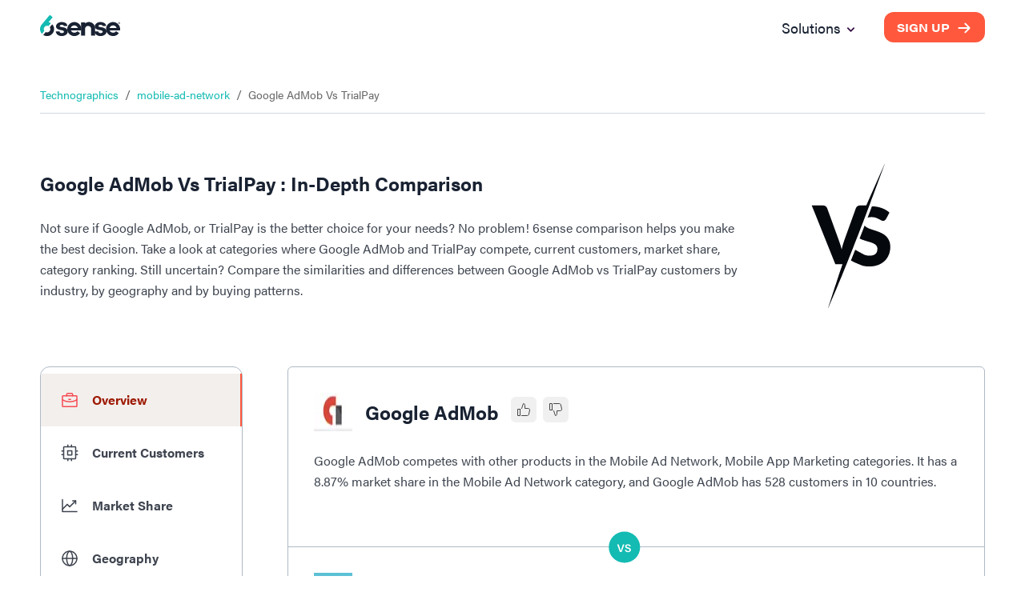

--- FILE ---
content_type: text/html; charset=utf-8
request_url: https://6sense.com/tech/mobile-ad-network/googleadmob-vs-trialpay
body_size: 27910
content:
<!DOCTYPE html><html><head><script>(function(w,i,g){w[g]=w[g]||[];if(typeof w[g].push=='function')w[g].push(i)})
(window,'GTM-MRRR6D','google_tags_first_party');</script><script>(function(w,d,s,l){w[l]=w[l]||[];(function(){w[l].push(arguments);})('set', 'developer_id.dYzg1YT', true);
		w[l].push({'gtm.start':new Date().getTime(),event:'gtm.js'});var f=d.getElementsByTagName(s)[0],
		j=d.createElement(s);j.async=true;j.src='/pntd/';
		f.parentNode.insertBefore(j,f);
		})(window,document,'script','dataLayer');</script><meta charSet="utf-8"/><meta name="viewport" content="width=device-width, initial-scale=1.0"/><title>Google AdMob vs TrialPay: Mobile Ad Network Comparison</title><meta name="description" content="Compare Google AdMob vs TrialPay 2026. Google AdMob has 528 and TrialPay has 172 customers in Mobile Ad Network industry. Know more."/><meta name="keywords" content="Google AdMob vs TrialPay, Google AdMob vs TrialPay comparison, Google AdMob vs TrialPay head-to-head"/><meta property="og:type" content="website"/><meta property="og:title" content="Google AdMob vs TrialPay: Mobile Ad Network Comparison"/><meta property="og:description" content="Compare Google AdMob vs TrialPay 2026. Google AdMob has 528 and TrialPay has 172 customers in Mobile Ad Network industry. Know more."/><meta property="og:locale" content="en_IE"/><meta property="og:site_name" content="6sense"/><meta property="og:url" content="https://www.6sense.com/tech/mobile-ad-network/googleadmob-vs-trialpay"/><meta property="og:image" content="https://d33057b1ujmo0c.cloudfront.net/sales_website/icons_v2/demandmatrix_header_image.webp"/><meta property="og:image:alt" content="Google AdMob vs TrialPay: Mobile Ad Network Comparison"/><meta property="og:image:width" content="1200"/><meta property="og:image:height" content="630"/><meta name="robots" content="index,follow"/><meta name="twitter:card" content="summary_large_image"/><meta name="twitter:site" content="@6sense_Inc"/><meta name="twitter:creator" content="@6sense_Inc"/><meta property="twitter:title" content="Google AdMob vs TrialPay: Mobile Ad Network Comparison"/><meta property="twitter:description" content="Compare Google AdMob vs TrialPay 2026. Google AdMob has 528 and TrialPay has 172 customers in Mobile Ad Network industry. Know more."/><link rel="canonical" href="https://www.6sense.com/tech/mobile-ad-network/googleadmob-vs-trialpay"/><link rel="shortcut icon" href="https://d33057b1ujmo0c.cloudfront.net/sales_website/6sense/favicon.ico"/><script type="application/ld+json">{"@context":"https://schema.org","@type":"FAQPage","mainEntity":[{"@type":"Question","name":"What are the different markets in which\n        Google AdMob and\n        TrialPay compete against each other?","acceptedAnswer":{"@type":"Answer","text":"Google AdMob and\n        TrialPay compete against each other in\n        the Mobile Ad Network, Mobile App Marketing, Application Monetization."}},{"@type":"Question","name":"How does the market share of\n        Google AdMob\n        and TrialPay compare in the\n        Mobile Ad Network market?","acceptedAnswer":{"@type":"Answer","text":"In the Mobile Ad Network market,\n        Google AdMob has a\n        8.87%\n        market share in comparison to\n        TrialPay’s\n        2.89%.\n        Since it has a better market share coverage,\n        Google AdMob holds the\n        2nd\n        spot in 6sense's Market Share Ranking Index for\n        the Mobile Ad Network category, while\n        TrialPay holds the\n        5th spot."}},{"@type":"Question","name":"How many customers are acquired by\n        Google AdMob and\n        TrialPay in the\n        Mobile Ad Network segment?","acceptedAnswer":{"@type":"Answer","text":"Google AdMob has\n        528 customers and\n        TrialPay has\n        172 customers in the\n        Mobile Ad Network\n        segment. Google AdMob has\n        356 more customers than\n        TrialPay in this category."}},{"@type":"Question","name":"What are the countries in which\n        Google AdMob and\n        TrialPay has more customers?","acceptedAnswer":{"@type":"Answer","text":"Google AdMob has more customers in\n        United States, India and Pakistan. <br> TrialPay\n        has more customers in United States, Canada and United Kingdom."}}]}</script><script type="application/ld+json">{"@context":"https://schema.org","@type":"BreadcrumbList","itemListElement":[{"@type":"ListItem","position":1,"name":"Technographics","item":"https://6sense.com/technology-comparison"},{"@type":"ListItem","position":2,"name":"mobile-ad-network","item":"https://6sense.com/tech/mobile-ad-network"},{"@type":"ListItem","position":3,"name":"Google AdMob Vs\n        TrialPay","item":"https://6sense.com/tech/mobile-ad-network/googleadmob-vs-trialpay"}]}</script><script type="application/ld+json">{"@context":"https://schema.org","@type":"WebPage","isAccessibleForFree":false,"url":"https://6sense.com/tech/mobile-ad-network/googleadmob-vs-trialpay","hasPart":[{"@type":"WebPageElement","isAccessibleForFree":false,"cssSelector":".paywall"}]}</script><script type="application/ld+json">{"@context":"http://schema.org","@type":"Organization","name":"6sense","image":"https://d33057b1ujmo0c.cloudfront.net/sales_website/6sense/6sense_meta_img.jpg","logo":"https://d33057b1ujmo0c.cloudfront.net/sales_website/6sense/6sense_logo.svg","url":"https://www.6sense.com/","contactPoint":{"@type":"ContactPoint","telephone":"415-212-9225","contactType":"general"},"sameAs":["https://www.facebook.com/6senseinc/6senseInc","https://www.linkedin.com/company/6sense?originalSubdomain=in","https://www.facebook.com/6senseinc/"],"address":{"@type":"PostalAddress","streetAddress":"450 Mission Street, Suite 201 San Francisco","addressLocality":"CA","postalCode":"94105","addressCountry":"USA"}}</script><meta name="next-head-count" content="28"/><link rel="preconnect" href="https://use.typekit.net" crossorigin /><link rel="preload" href="/_next/static/css/821b10cf4574362c.css" as="style"/><link rel="stylesheet" href="/_next/static/css/821b10cf4574362c.css" data-n-g=""/><noscript data-n-css=""></noscript><script defer="" nomodule="" src="/_next/static/chunks/polyfills-42372ed130431b0a.js"></script><script src="/_next/static/chunks/webpack-62b5e5eff00fdb13.js" defer=""></script><script src="/_next/static/chunks/framework-25c5f1bd495ca617.js" defer=""></script><script src="/_next/static/chunks/main-561bc11d728687b7.js" defer=""></script><script src="/_next/static/chunks/pages/_app-666181a6b03ef123.js" defer=""></script><script src="/_next/static/chunks/6272-7a54bb702a482a1b.js" defer=""></script><script src="/_next/static/chunks/6199-a15fedc382b9e498.js" defer=""></script><script src="/_next/static/chunks/5467-4fb46b8669c067f5.js" defer=""></script><script src="/_next/static/chunks/659-50b0e9352de20d90.js" defer=""></script><script src="/_next/static/chunks/9842-7c885443dd896cc4.js" defer=""></script><script src="/_next/static/chunks/3712-42b8ef83b3291714.js" defer=""></script><script src="/_next/static/chunks/1446-22b22e1fbc3c121e.js" defer=""></script><script src="/_next/static/chunks/3122-484c5d939eb140eb.js" defer=""></script><script src="/_next/static/chunks/5360-a66cf561ca4fd050.js" defer=""></script><script src="/_next/static/chunks/531-40cde208b54cd70a.js" defer=""></script><script src="/_next/static/chunks/9751-a6ab18b1978d2a66.js" defer=""></script><script src="/_next/static/chunks/8924-4ea3065a1d520c4f.js" defer=""></script><script src="/_next/static/chunks/2939-aacce59c30ac9e35.js" defer=""></script><script src="/_next/static/chunks/8414-02ac8cd012346eac.js" defer=""></script><script src="/_next/static/chunks/7690-4367cbaab5a5208b.js" defer=""></script><script src="/_next/static/chunks/8413-d83a71470ec4c97c.js" defer=""></script><script src="/_next/static/chunks/2534-98798f54e0673b60.js" defer=""></script><script src="/_next/static/chunks/9312-da3b668c331b5838.js" defer=""></script><script src="/_next/static/chunks/3600-9240042db0512df7.js" defer=""></script><script src="/_next/static/chunks/pages/tech/%5Bcategory%5D/%5Btech_url%5D-14217180af883fd8.js" defer=""></script><script src="/_next/static/odeWrwRE3krrT6Phg-61l/_buildManifest.js" defer=""></script><script src="/_next/static/odeWrwRE3krrT6Phg-61l/_ssgManifest.js" defer=""></script><style data-href="https://use.typekit.net/woz0slo.css">@import url("https://p.typekit.net/p.css?s=1&k=woz0slo&ht=tk&f=26053.26054.26056.26062.25998.25999.26000.26001.26016.26017.26018.26019.26036.26037.26046.26047.26072.26073.26086.26087&a=590153&app=typekit&e=css");@font-face{font-family:"acumin-pro";src:url("https://use.typekit.net/af/6d4bb2/00000000000000003b9acafc/27/l?primer=7cdcb44be4a7db8877ffa5c0007b8dd865b3bbc383831fe2ea177f62257a9191&fvd=n7&v=3") format("woff2"),url("https://use.typekit.net/af/6d4bb2/00000000000000003b9acafc/27/d?primer=7cdcb44be4a7db8877ffa5c0007b8dd865b3bbc383831fe2ea177f62257a9191&fvd=n7&v=3") format("woff"),url("https://use.typekit.net/af/6d4bb2/00000000000000003b9acafc/27/a?primer=7cdcb44be4a7db8877ffa5c0007b8dd865b3bbc383831fe2ea177f62257a9191&fvd=n7&v=3") format("opentype");font-display:auto;font-style:normal;font-weight:700;font-stretch:normal}@font-face{font-family:"acumin-pro";src:url("https://use.typekit.net/af/6ce26b/00000000000000003b9acafd/27/l?primer=7cdcb44be4a7db8877ffa5c0007b8dd865b3bbc383831fe2ea177f62257a9191&fvd=i7&v=3") format("woff2"),url("https://use.typekit.net/af/6ce26b/00000000000000003b9acafd/27/d?primer=7cdcb44be4a7db8877ffa5c0007b8dd865b3bbc383831fe2ea177f62257a9191&fvd=i7&v=3") format("woff"),url("https://use.typekit.net/af/6ce26b/00000000000000003b9acafd/27/a?primer=7cdcb44be4a7db8877ffa5c0007b8dd865b3bbc383831fe2ea177f62257a9191&fvd=i7&v=3") format("opentype");font-display:auto;font-style:italic;font-weight:700;font-stretch:normal}@font-face{font-family:"acumin-pro";src:url("https://use.typekit.net/af/aa5b59/00000000000000003b9acaf7/27/l?primer=7cdcb44be4a7db8877ffa5c0007b8dd865b3bbc383831fe2ea177f62257a9191&fvd=i4&v=3") format("woff2"),url("https://use.typekit.net/af/aa5b59/00000000000000003b9acaf7/27/d?primer=7cdcb44be4a7db8877ffa5c0007b8dd865b3bbc383831fe2ea177f62257a9191&fvd=i4&v=3") format("woff"),url("https://use.typekit.net/af/aa5b59/00000000000000003b9acaf7/27/a?primer=7cdcb44be4a7db8877ffa5c0007b8dd865b3bbc383831fe2ea177f62257a9191&fvd=i4&v=3") format("opentype");font-display:auto;font-style:italic;font-weight:400;font-stretch:normal}@font-face{font-family:"acumin-pro";src:url("https://use.typekit.net/af/46da36/00000000000000003b9acaf6/27/l?primer=7cdcb44be4a7db8877ffa5c0007b8dd865b3bbc383831fe2ea177f62257a9191&fvd=n4&v=3") format("woff2"),url("https://use.typekit.net/af/46da36/00000000000000003b9acaf6/27/d?primer=7cdcb44be4a7db8877ffa5c0007b8dd865b3bbc383831fe2ea177f62257a9191&fvd=n4&v=3") format("woff"),url("https://use.typekit.net/af/46da36/00000000000000003b9acaf6/27/a?primer=7cdcb44be4a7db8877ffa5c0007b8dd865b3bbc383831fe2ea177f62257a9191&fvd=n4&v=3") format("opentype");font-display:auto;font-style:normal;font-weight:400;font-stretch:normal}@font-face{font-family:"acumin-pro-condensed";src:url("https://use.typekit.net/af/69b3c5/00000000000000003b9acb0e/27/l?primer=7cdcb44be4a7db8877ffa5c0007b8dd865b3bbc383831fe2ea177f62257a9191&fvd=n7&v=3") format("woff2"),url("https://use.typekit.net/af/69b3c5/00000000000000003b9acb0e/27/d?primer=7cdcb44be4a7db8877ffa5c0007b8dd865b3bbc383831fe2ea177f62257a9191&fvd=n7&v=3") format("woff"),url("https://use.typekit.net/af/69b3c5/00000000000000003b9acb0e/27/a?primer=7cdcb44be4a7db8877ffa5c0007b8dd865b3bbc383831fe2ea177f62257a9191&fvd=n7&v=3") format("opentype");font-display:auto;font-style:normal;font-weight:700;font-stretch:normal}@font-face{font-family:"acumin-pro-condensed";src:url("https://use.typekit.net/af/d99dcd/00000000000000003b9acb0f/27/l?primer=7cdcb44be4a7db8877ffa5c0007b8dd865b3bbc383831fe2ea177f62257a9191&fvd=i7&v=3") format("woff2"),url("https://use.typekit.net/af/d99dcd/00000000000000003b9acb0f/27/d?primer=7cdcb44be4a7db8877ffa5c0007b8dd865b3bbc383831fe2ea177f62257a9191&fvd=i7&v=3") format("woff"),url("https://use.typekit.net/af/d99dcd/00000000000000003b9acb0f/27/a?primer=7cdcb44be4a7db8877ffa5c0007b8dd865b3bbc383831fe2ea177f62257a9191&fvd=i7&v=3") format("opentype");font-display:auto;font-style:italic;font-weight:700;font-stretch:normal}@font-face{font-family:"acumin-pro-condensed";src:url("https://use.typekit.net/af/4b28f4/00000000000000003b9acb08/27/l?primer=7cdcb44be4a7db8877ffa5c0007b8dd865b3bbc383831fe2ea177f62257a9191&fvd=n4&v=3") format("woff2"),url("https://use.typekit.net/af/4b28f4/00000000000000003b9acb08/27/d?primer=7cdcb44be4a7db8877ffa5c0007b8dd865b3bbc383831fe2ea177f62257a9191&fvd=n4&v=3") format("woff"),url("https://use.typekit.net/af/4b28f4/00000000000000003b9acb08/27/a?primer=7cdcb44be4a7db8877ffa5c0007b8dd865b3bbc383831fe2ea177f62257a9191&fvd=n4&v=3") format("opentype");font-display:auto;font-style:normal;font-weight:400;font-stretch:normal}@font-face{font-family:"acumin-pro-condensed";src:url("https://use.typekit.net/af/9832ec/00000000000000003b9acb09/27/l?primer=7cdcb44be4a7db8877ffa5c0007b8dd865b3bbc383831fe2ea177f62257a9191&fvd=i4&v=3") format("woff2"),url("https://use.typekit.net/af/9832ec/00000000000000003b9acb09/27/d?primer=7cdcb44be4a7db8877ffa5c0007b8dd865b3bbc383831fe2ea177f62257a9191&fvd=i4&v=3") format("woff"),url("https://use.typekit.net/af/9832ec/00000000000000003b9acb09/27/a?primer=7cdcb44be4a7db8877ffa5c0007b8dd865b3bbc383831fe2ea177f62257a9191&fvd=i4&v=3") format("opentype");font-display:auto;font-style:italic;font-weight:400;font-stretch:normal}@font-face{font-family:"acumin-pro-extra-condensed";src:url("https://use.typekit.net/af/c4767b/00000000000000003b9acb20/27/l?primer=7cdcb44be4a7db8877ffa5c0007b8dd865b3bbc383831fe2ea177f62257a9191&fvd=n7&v=3") format("woff2"),url("https://use.typekit.net/af/c4767b/00000000000000003b9acb20/27/d?primer=7cdcb44be4a7db8877ffa5c0007b8dd865b3bbc383831fe2ea177f62257a9191&fvd=n7&v=3") format("woff"),url("https://use.typekit.net/af/c4767b/00000000000000003b9acb20/27/a?primer=7cdcb44be4a7db8877ffa5c0007b8dd865b3bbc383831fe2ea177f62257a9191&fvd=n7&v=3") format("opentype");font-display:auto;font-style:normal;font-weight:700;font-stretch:normal}@font-face{font-family:"acumin-pro-extra-condensed";src:url("https://use.typekit.net/af/289661/00000000000000003b9acb21/27/l?primer=7cdcb44be4a7db8877ffa5c0007b8dd865b3bbc383831fe2ea177f62257a9191&fvd=i7&v=3") format("woff2"),url("https://use.typekit.net/af/289661/00000000000000003b9acb21/27/d?primer=7cdcb44be4a7db8877ffa5c0007b8dd865b3bbc383831fe2ea177f62257a9191&fvd=i7&v=3") format("woff"),url("https://use.typekit.net/af/289661/00000000000000003b9acb21/27/a?primer=7cdcb44be4a7db8877ffa5c0007b8dd865b3bbc383831fe2ea177f62257a9191&fvd=i7&v=3") format("opentype");font-display:auto;font-style:italic;font-weight:700;font-stretch:normal}@font-face{font-family:"acumin-pro-extra-condensed";src:url("https://use.typekit.net/af/f2b2eb/00000000000000003b9acb1a/27/l?primer=7cdcb44be4a7db8877ffa5c0007b8dd865b3bbc383831fe2ea177f62257a9191&fvd=n4&v=3") format("woff2"),url("https://use.typekit.net/af/f2b2eb/00000000000000003b9acb1a/27/d?primer=7cdcb44be4a7db8877ffa5c0007b8dd865b3bbc383831fe2ea177f62257a9191&fvd=n4&v=3") format("woff"),url("https://use.typekit.net/af/f2b2eb/00000000000000003b9acb1a/27/a?primer=7cdcb44be4a7db8877ffa5c0007b8dd865b3bbc383831fe2ea177f62257a9191&fvd=n4&v=3") format("opentype");font-display:auto;font-style:normal;font-weight:400;font-stretch:normal}@font-face{font-family:"acumin-pro-extra-condensed";src:url("https://use.typekit.net/af/c830f2/00000000000000003b9acb1b/27/l?primer=7cdcb44be4a7db8877ffa5c0007b8dd865b3bbc383831fe2ea177f62257a9191&fvd=i4&v=3") format("woff2"),url("https://use.typekit.net/af/c830f2/00000000000000003b9acb1b/27/d?primer=7cdcb44be4a7db8877ffa5c0007b8dd865b3bbc383831fe2ea177f62257a9191&fvd=i4&v=3") format("woff"),url("https://use.typekit.net/af/c830f2/00000000000000003b9acb1b/27/a?primer=7cdcb44be4a7db8877ffa5c0007b8dd865b3bbc383831fe2ea177f62257a9191&fvd=i4&v=3") format("opentype");font-display:auto;font-style:italic;font-weight:400;font-stretch:normal}@font-face{font-family:"acumin-pro-semi-condensed";src:url("https://use.typekit.net/af/ee7f3d/00000000000000003b9acb33/27/l?primer=7cdcb44be4a7db8877ffa5c0007b8dd865b3bbc383831fe2ea177f62257a9191&fvd=n7&v=3") format("woff2"),url("https://use.typekit.net/af/ee7f3d/00000000000000003b9acb33/27/d?primer=7cdcb44be4a7db8877ffa5c0007b8dd865b3bbc383831fe2ea177f62257a9191&fvd=n7&v=3") format("woff"),url("https://use.typekit.net/af/ee7f3d/00000000000000003b9acb33/27/a?primer=7cdcb44be4a7db8877ffa5c0007b8dd865b3bbc383831fe2ea177f62257a9191&fvd=n7&v=3") format("opentype");font-display:auto;font-style:normal;font-weight:700;font-stretch:normal}@font-face{font-family:"acumin-pro-semi-condensed";src:url("https://use.typekit.net/af/503f80/00000000000000003b9acb34/27/l?primer=7cdcb44be4a7db8877ffa5c0007b8dd865b3bbc383831fe2ea177f62257a9191&fvd=i7&v=3") format("woff2"),url("https://use.typekit.net/af/503f80/00000000000000003b9acb34/27/d?primer=7cdcb44be4a7db8877ffa5c0007b8dd865b3bbc383831fe2ea177f62257a9191&fvd=i7&v=3") format("woff"),url("https://use.typekit.net/af/503f80/00000000000000003b9acb34/27/a?primer=7cdcb44be4a7db8877ffa5c0007b8dd865b3bbc383831fe2ea177f62257a9191&fvd=i7&v=3") format("opentype");font-display:auto;font-style:italic;font-weight:700;font-stretch:normal}@font-face{font-family:"acumin-pro-semi-condensed";src:url("https://use.typekit.net/af/3f7b4d/00000000000000003b9acb2d/27/l?primer=7cdcb44be4a7db8877ffa5c0007b8dd865b3bbc383831fe2ea177f62257a9191&fvd=n4&v=3") format("woff2"),url("https://use.typekit.net/af/3f7b4d/00000000000000003b9acb2d/27/d?primer=7cdcb44be4a7db8877ffa5c0007b8dd865b3bbc383831fe2ea177f62257a9191&fvd=n4&v=3") format("woff"),url("https://use.typekit.net/af/3f7b4d/00000000000000003b9acb2d/27/a?primer=7cdcb44be4a7db8877ffa5c0007b8dd865b3bbc383831fe2ea177f62257a9191&fvd=n4&v=3") format("opentype");font-display:auto;font-style:normal;font-weight:400;font-stretch:normal}@font-face{font-family:"acumin-pro-semi-condensed";src:url("https://use.typekit.net/af/761912/00000000000000003b9acb2e/27/l?primer=7cdcb44be4a7db8877ffa5c0007b8dd865b3bbc383831fe2ea177f62257a9191&fvd=i4&v=3") format("woff2"),url("https://use.typekit.net/af/761912/00000000000000003b9acb2e/27/d?primer=7cdcb44be4a7db8877ffa5c0007b8dd865b3bbc383831fe2ea177f62257a9191&fvd=i4&v=3") format("woff"),url("https://use.typekit.net/af/761912/00000000000000003b9acb2e/27/a?primer=7cdcb44be4a7db8877ffa5c0007b8dd865b3bbc383831fe2ea177f62257a9191&fvd=i4&v=3") format("opentype");font-display:auto;font-style:italic;font-weight:400;font-stretch:normal}@font-face{font-family:"acumin-pro-wide";src:url("https://use.typekit.net/af/be1794/00000000000000003b9acb45/27/l?primer=7cdcb44be4a7db8877ffa5c0007b8dd865b3bbc383831fe2ea177f62257a9191&fvd=n7&v=3") format("woff2"),url("https://use.typekit.net/af/be1794/00000000000000003b9acb45/27/d?primer=7cdcb44be4a7db8877ffa5c0007b8dd865b3bbc383831fe2ea177f62257a9191&fvd=n7&v=3") format("woff"),url("https://use.typekit.net/af/be1794/00000000000000003b9acb45/27/a?primer=7cdcb44be4a7db8877ffa5c0007b8dd865b3bbc383831fe2ea177f62257a9191&fvd=n7&v=3") format("opentype");font-display:auto;font-style:normal;font-weight:700;font-stretch:normal}@font-face{font-family:"acumin-pro-wide";src:url("https://use.typekit.net/af/72fcf6/00000000000000003b9acb46/27/l?primer=7cdcb44be4a7db8877ffa5c0007b8dd865b3bbc383831fe2ea177f62257a9191&fvd=i7&v=3") format("woff2"),url("https://use.typekit.net/af/72fcf6/00000000000000003b9acb46/27/d?primer=7cdcb44be4a7db8877ffa5c0007b8dd865b3bbc383831fe2ea177f62257a9191&fvd=i7&v=3") format("woff"),url("https://use.typekit.net/af/72fcf6/00000000000000003b9acb46/27/a?primer=7cdcb44be4a7db8877ffa5c0007b8dd865b3bbc383831fe2ea177f62257a9191&fvd=i7&v=3") format("opentype");font-display:auto;font-style:italic;font-weight:700;font-stretch:normal}@font-face{font-family:"acumin-pro-wide";src:url("https://use.typekit.net/af/e3a744/00000000000000003b9acb3f/27/l?primer=7cdcb44be4a7db8877ffa5c0007b8dd865b3bbc383831fe2ea177f62257a9191&fvd=n4&v=3") format("woff2"),url("https://use.typekit.net/af/e3a744/00000000000000003b9acb3f/27/d?primer=7cdcb44be4a7db8877ffa5c0007b8dd865b3bbc383831fe2ea177f62257a9191&fvd=n4&v=3") format("woff"),url("https://use.typekit.net/af/e3a744/00000000000000003b9acb3f/27/a?primer=7cdcb44be4a7db8877ffa5c0007b8dd865b3bbc383831fe2ea177f62257a9191&fvd=n4&v=3") format("opentype");font-display:auto;font-style:normal;font-weight:400;font-stretch:normal}@font-face{font-family:"acumin-pro-wide";src:url("https://use.typekit.net/af/a77ed7/00000000000000003b9acb40/27/l?primer=7cdcb44be4a7db8877ffa5c0007b8dd865b3bbc383831fe2ea177f62257a9191&fvd=i4&v=3") format("woff2"),url("https://use.typekit.net/af/a77ed7/00000000000000003b9acb40/27/d?primer=7cdcb44be4a7db8877ffa5c0007b8dd865b3bbc383831fe2ea177f62257a9191&fvd=i4&v=3") format("woff"),url("https://use.typekit.net/af/a77ed7/00000000000000003b9acb40/27/a?primer=7cdcb44be4a7db8877ffa5c0007b8dd865b3bbc383831fe2ea177f62257a9191&fvd=i4&v=3") format("opentype");font-display:auto;font-style:italic;font-weight:400;font-stretch:normal}.tk-acumin-pro{font-family:"acumin-pro",sans-serif}.tk-acumin-pro-condensed{font-family:"acumin-pro-condensed",sans-serif}.tk-acumin-pro-extra-condensed{font-family:"acumin-pro-extra-condensed",sans-serif}.tk-acumin-pro-semi-condensed{font-family:"acumin-pro-semi-condensed",sans-serif}.tk-acumin-pro-wide{font-family:"acumin-pro-wide",sans-serif}</style></head><body><div id="__next"><div class="Toastify"></div><div class="MuiBox-root css-0"><style data-emotion="css tprtzr">.css-tprtzr{display:-webkit-box;display:-webkit-flex;display:-ms-flexbox;display:flex;-webkit-flex-direction:column;-ms-flex-direction:column;flex-direction:column;width:100%;box-sizing:border-box;-webkit-flex-shrink:0;-ms-flex-negative:0;flex-shrink:0;position:fixed;z-index:1251;top:0;left:auto;right:0;background-color:#9d1801;color:#fff;background-color:#f1f4f6;box-shadow:none;background-color:transparent;padding:10px 0px;}@media print{.css-tprtzr{position:absolute;}}</style><style data-emotion="css 9lkno7">.css-9lkno7{background-color:#fff;color:rgba(0, 0, 0, 0.87);-webkit-transition:box-shadow 300ms cubic-bezier(0.4, 0, 0.2, 1) 0ms;transition:box-shadow 300ms cubic-bezier(0.4, 0, 0.2, 1) 0ms;box-shadow:0px 2px 4px -1px rgba(0,0,0,0.2),0px 4px 5px 0px rgba(0,0,0,0.14),0px 1px 10px 0px rgba(0,0,0,0.12);display:-webkit-box;display:-webkit-flex;display:-ms-flexbox;display:flex;-webkit-flex-direction:column;-ms-flex-direction:column;flex-direction:column;width:100%;box-sizing:border-box;-webkit-flex-shrink:0;-ms-flex-negative:0;flex-shrink:0;position:fixed;z-index:1251;top:0;left:auto;right:0;background-color:#9d1801;color:#fff;background-color:#f1f4f6;box-shadow:none;background-color:transparent;padding:10px 0px;}@media print{.css-9lkno7{position:absolute;}}</style><header class="MuiPaper-root MuiPaper-elevation MuiPaper-elevation4 MuiAppBar-root MuiAppBar-colorPrimary MuiAppBar-positionFixed mui-fixed css-9lkno7" id="navbar"><style data-emotion="css 1ekb41w">.css-1ekb41w{width:100%;margin-left:auto;box-sizing:border-box;margin-right:auto;display:block;padding-left:16px;padding-right:16px;}@media (min-width:600px){.css-1ekb41w{padding-left:24px;padding-right:24px;}}@media (min-width:1536px){.css-1ekb41w{max-width:1536px;}}</style><div class="MuiContainer-root MuiContainer-maxWidthXl css-1ekb41w"><style data-emotion="css 6tsndk">.css-6tsndk{position:relative;display:-webkit-box;display:-webkit-flex;display:-ms-flexbox;display:flex;-webkit-align-items:center;-webkit-box-align:center;-ms-flex-align:center;align-items:center;padding-left:16px;padding-right:16px;min-height:48px;}@media (min-width:600px){.css-6tsndk{padding-left:24px;padding-right:24px;}}</style><div class="MuiToolbar-root MuiToolbar-gutters MuiToolbar-dense css-6tsndk"><img alt="6sense Logo" loading="lazy" width="120" height="31" decoding="async" data-nimg="1" style="color:transparent" src="https://d33057b1ujmo0c.cloudfront.net/sales_website/6sense/6sense_logo.svg"/><style data-emotion="css uwevyz">.css-uwevyz{font-family:"acumin-pro";font-weight:500;font-size:0.875rem;line-height:1.75;text-transform:uppercase;min-width:64px;padding:6px 8px;border-radius:4px;-webkit-transition:background-color 250ms cubic-bezier(0.4, 0, 0.2, 1) 0ms,box-shadow 250ms cubic-bezier(0.4, 0, 0.2, 1) 0ms,border-color 250ms cubic-bezier(0.4, 0, 0.2, 1) 0ms,color 250ms cubic-bezier(0.4, 0, 0.2, 1) 0ms;transition:background-color 250ms cubic-bezier(0.4, 0, 0.2, 1) 0ms,box-shadow 250ms cubic-bezier(0.4, 0, 0.2, 1) 0ms,border-color 250ms cubic-bezier(0.4, 0, 0.2, 1) 0ms,color 250ms cubic-bezier(0.4, 0, 0.2, 1) 0ms;color:#9d1801;font-size:14px;font-weight:700;background:#192232;color:#fff;text-transform:none;border-radius:10px;font-family:"acumin-pro-wide";height:40px;font-size:14px;padding:0 16px;height:35px;margin-left:auto;background:#ff583d;}.css-uwevyz:hover{-webkit-text-decoration:none;text-decoration:none;background-color:rgba(157, 24, 1, 0.04);}@media (hover: none){.css-uwevyz:hover{background-color:transparent;}}.css-uwevyz.Mui-disabled{color:rgba(0, 0, 0, 0.26);}.css-uwevyz #button_text{font:inherit;color:inherit;margin-right:8px;-webkit-transform:translateX(0);-moz-transform:translateX(0);-ms-transform:translateX(0);transform:translateX(0);-webkit-transition:all 0.3s ease 0s;transition:all 0.3s ease 0s;}.css-uwevyz #arrow_left_icon{width:20px;height:45px;-webkit-transform:translateX(-60px);-moz-transform:translateX(-60px);-ms-transform:translateX(-60px);transform:translateX(-60px);opacity:0;position:absolute;}.css-uwevyz #arrow_right_icon{width:20px;height:45px;-webkit-transform:translateX(0);-moz-transform:translateX(0);-ms-transform:translateX(0);transform:translateX(0);-webkit-transition:all 0.3s ease 0s;transition:all 0.3s ease 0s;}.css-uwevyz:hover{background:#192232;}.css-uwevyz:hover #arrow_left_icon{-webkit-transform:translateX(0);-moz-transform:translateX(0);-ms-transform:translateX(0);transform:translateX(0);opacity:1;position:relative;-webkit-transition:all 0.3s ease 0s;transition:all 0.3s ease 0s;}.css-uwevyz:hover #arrow_right_icon{opacity:0;-webkit-transform:translateX(60px);-moz-transform:translateX(60px);-ms-transform:translateX(60px);transform:translateX(60px);position:absolute;left:80px;-webkit-transition:all 0.3s ease 0s;transition:all 0.3s ease 0s;}.css-uwevyz:hover #button_text{margin-left:8px;margin-right:0;}.css-uwevyz:hover{background:#ff583d;}</style><style data-emotion="css 1oxh7ow">.css-1oxh7ow{display:-webkit-inline-box;display:-webkit-inline-flex;display:-ms-inline-flexbox;display:inline-flex;-webkit-align-items:center;-webkit-box-align:center;-ms-flex-align:center;align-items:center;-webkit-box-pack:center;-ms-flex-pack:center;-webkit-justify-content:center;justify-content:center;position:relative;box-sizing:border-box;-webkit-tap-highlight-color:transparent;background-color:transparent;outline:0;border:0;margin:0;border-radius:0;padding:0;cursor:pointer;-webkit-user-select:none;-moz-user-select:none;-ms-user-select:none;user-select:none;vertical-align:middle;-moz-appearance:none;-webkit-appearance:none;-webkit-text-decoration:none;text-decoration:none;color:inherit;font-family:"acumin-pro";font-weight:500;font-size:0.875rem;line-height:1.75;text-transform:uppercase;min-width:64px;padding:6px 8px;border-radius:4px;-webkit-transition:background-color 250ms cubic-bezier(0.4, 0, 0.2, 1) 0ms,box-shadow 250ms cubic-bezier(0.4, 0, 0.2, 1) 0ms,border-color 250ms cubic-bezier(0.4, 0, 0.2, 1) 0ms,color 250ms cubic-bezier(0.4, 0, 0.2, 1) 0ms;transition:background-color 250ms cubic-bezier(0.4, 0, 0.2, 1) 0ms,box-shadow 250ms cubic-bezier(0.4, 0, 0.2, 1) 0ms,border-color 250ms cubic-bezier(0.4, 0, 0.2, 1) 0ms,color 250ms cubic-bezier(0.4, 0, 0.2, 1) 0ms;color:#9d1801;font-size:14px;font-weight:700;background:#192232;color:#fff;text-transform:none;border-radius:10px;font-family:"acumin-pro-wide";height:40px;font-size:14px;padding:0 16px;height:35px;margin-left:auto;background:#ff583d;}.css-1oxh7ow::-moz-focus-inner{border-style:none;}.css-1oxh7ow.Mui-disabled{pointer-events:none;cursor:default;}@media print{.css-1oxh7ow{-webkit-print-color-adjust:exact;color-adjust:exact;}}.css-1oxh7ow:hover{-webkit-text-decoration:none;text-decoration:none;background-color:rgba(157, 24, 1, 0.04);}@media (hover: none){.css-1oxh7ow:hover{background-color:transparent;}}.css-1oxh7ow.Mui-disabled{color:rgba(0, 0, 0, 0.26);}.css-1oxh7ow #button_text{font:inherit;color:inherit;margin-right:8px;-webkit-transform:translateX(0);-moz-transform:translateX(0);-ms-transform:translateX(0);transform:translateX(0);-webkit-transition:all 0.3s ease 0s;transition:all 0.3s ease 0s;}.css-1oxh7ow #arrow_left_icon{width:20px;height:45px;-webkit-transform:translateX(-60px);-moz-transform:translateX(-60px);-ms-transform:translateX(-60px);transform:translateX(-60px);opacity:0;position:absolute;}.css-1oxh7ow #arrow_right_icon{width:20px;height:45px;-webkit-transform:translateX(0);-moz-transform:translateX(0);-ms-transform:translateX(0);transform:translateX(0);-webkit-transition:all 0.3s ease 0s;transition:all 0.3s ease 0s;}.css-1oxh7ow:hover{background:#192232;}.css-1oxh7ow:hover #arrow_left_icon{-webkit-transform:translateX(0);-moz-transform:translateX(0);-ms-transform:translateX(0);transform:translateX(0);opacity:1;position:relative;-webkit-transition:all 0.3s ease 0s;transition:all 0.3s ease 0s;}.css-1oxh7ow:hover #arrow_right_icon{opacity:0;-webkit-transform:translateX(60px);-moz-transform:translateX(60px);-ms-transform:translateX(60px);transform:translateX(60px);position:absolute;left:80px;-webkit-transition:all 0.3s ease 0s;transition:all 0.3s ease 0s;}.css-1oxh7ow:hover #button_text{margin-left:8px;margin-right:0;}.css-1oxh7ow:hover{background:#ff583d;}</style><a class="MuiButtonBase-root MuiButton-root MuiButton-text MuiButton-textPrimary MuiButton-sizeMedium MuiButton-textSizeMedium MuiButton-colorPrimary MuiButton-root MuiButton-text MuiButton-textPrimary MuiButton-sizeMedium MuiButton-textSizeMedium MuiButton-colorPrimary css-1oxh7ow" tabindex="0" href="/platform/sales/signup?utm_source=pages&amp;utm_medium=top">SIGN UP</a><style data-emotion="css 1mf92l1">.css-1mf92l1{-webkit-user-select:none;-moz-user-select:none;-ms-user-select:none;user-select:none;width:1em;height:1em;overflow:hidden;display:inline-block;text-align:center;-webkit-flex-shrink:0;-ms-flex-negative:0;flex-shrink:0;font-size:1.5rem;margin-left:20px;cursor:pointer;width:30px;height:30px;}</style><span class="material-icons notranslate MuiIcon-root MuiIcon-fontSizeMedium css-1mf92l1" aria-hidden="true"><img alt="menu icon" loading="lazy" width="30" height="30" decoding="async" data-nimg="1" style="color:transparent" src="https://d33057b1ujmo0c.cloudfront.net/sales_website/6sense/hambargan_icon_black.svg"/></span></div></div></header><style data-emotion="css 1o1cifu">.css-1o1cifu{-webkit-flex:0 0 auto;-ms-flex:0 0 auto;flex:0 0 auto;}.css-1o1cifu .MuiDrawer-paper{z-index:1300;}@media (min-width:0px){.css-1o1cifu .MuiDrawer-paper{width:100%;}}@media (min-width:600px){.css-1o1cifu .MuiDrawer-paper{width:50%;}}</style><div class="MuiDrawer-root MuiDrawer-docked css-1o1cifu"><style data-emotion="css y6iazk">.css-y6iazk{overflow-y:auto;display:-webkit-box;display:-webkit-flex;display:-ms-flexbox;display:flex;-webkit-flex-direction:column;-ms-flex-direction:column;flex-direction:column;height:100%;-webkit-flex:1 0 auto;-ms-flex:1 0 auto;flex:1 0 auto;z-index:1200;-webkit-overflow-scrolling:touch;position:fixed;top:0;outline:0;right:0;border-left:1px solid rgba(0, 0, 0, 0.12);}</style><style data-emotion="css 1ciwpa8">.css-1ciwpa8{background-color:#fff;color:rgba(0, 0, 0, 0.87);-webkit-transition:box-shadow 300ms cubic-bezier(0.4, 0, 0.2, 1) 0ms;transition:box-shadow 300ms cubic-bezier(0.4, 0, 0.2, 1) 0ms;box-shadow:none;overflow-y:auto;display:-webkit-box;display:-webkit-flex;display:-ms-flexbox;display:flex;-webkit-flex-direction:column;-ms-flex-direction:column;flex-direction:column;height:100%;-webkit-flex:1 0 auto;-ms-flex:1 0 auto;flex:1 0 auto;z-index:1200;-webkit-overflow-scrolling:touch;position:fixed;top:0;outline:0;right:0;border-left:1px solid rgba(0, 0, 0, 0.12);}</style><div class="MuiPaper-root MuiPaper-elevation MuiPaper-elevation0 MuiDrawer-paper MuiDrawer-paperAnchorRight MuiDrawer-paperAnchorDockedRight css-1ciwpa8" style="visibility:hidden"><style data-emotion="css rjossc">.css-rjossc{-webkit-user-select:none;-moz-user-select:none;-ms-user-select:none;user-select:none;width:1em;height:1em;overflow:hidden;display:inline-block;text-align:center;-webkit-flex-shrink:0;-ms-flex-negative:0;flex-shrink:0;font-size:1.5rem;width:98px;height:50px;padding-left:16px;margin-top:50px;}</style><span class="material-icons notranslate MuiIcon-root MuiIcon-fontSizeMedium css-rjossc" aria-hidden="true"><img alt="logo_icon" loading="lazy" width="82" height="22" decoding="async" data-nimg="1" style="color:transparent" src="https://d33057b1ujmo0c.cloudfront.net/sales_website/6sense/6sense_logo.svg"/></span><style data-emotion="css l5vemr">.css-l5vemr{-webkit-user-select:none;-moz-user-select:none;-ms-user-select:none;user-select:none;width:1em;height:1em;overflow:hidden;display:inline-block;text-align:center;-webkit-flex-shrink:0;-ms-flex-negative:0;flex-shrink:0;font-size:1.5rem;position:absolute;right:20px;top:15px;height:40px;cursor:pointer;}</style><span class="material-icons notranslate MuiIcon-root MuiIcon-fontSizeMedium css-l5vemr" aria-hidden="true">✕</span><style data-emotion="css 1aiima4">.css-1aiima4{position:relative;-webkit-transition:margin 150ms cubic-bezier(0.4, 0, 0.2, 1) 0ms;transition:margin 150ms cubic-bezier(0.4, 0, 0.2, 1) 0ms;overflow-anchor:none;border-radius:0;}.css-1aiima4::before{position:absolute;left:0;top:-1px;right:0;height:1px;content:"";opacity:1;background-color:rgba(0, 0, 0, 0.12);-webkit-transition:opacity 150ms cubic-bezier(0.4, 0, 0.2, 1) 0ms,background-color 150ms cubic-bezier(0.4, 0, 0.2, 1) 0ms;transition:opacity 150ms cubic-bezier(0.4, 0, 0.2, 1) 0ms,background-color 150ms cubic-bezier(0.4, 0, 0.2, 1) 0ms;}.css-1aiima4:first-of-type::before{display:none;}.css-1aiima4.Mui-expanded::before{opacity:0;}.css-1aiima4.Mui-expanded:first-of-type{margin-top:0;}.css-1aiima4.Mui-expanded:last-of-type{margin-bottom:0;}.css-1aiima4.Mui-expanded+.css-1aiima4.Mui-expanded::before{display:none;}.css-1aiima4.Mui-disabled{background-color:rgba(0, 0, 0, 0.12);}.css-1aiima4:first-of-type{border-top-left-radius:4px;border-top-right-radius:4px;}.css-1aiima4:last-of-type{border-bottom-left-radius:4px;border-bottom-right-radius:4px;}@supports (-ms-ime-align: auto){.css-1aiima4:last-of-type{border-bottom-left-radius:0;border-bottom-right-radius:0;}}.css-1aiima4.Mui-expanded{margin:16px 0;}</style><style data-emotion="css 1aj41gs">.css-1aj41gs{background-color:#fff;color:rgba(0, 0, 0, 0.87);-webkit-transition:box-shadow 300ms cubic-bezier(0.4, 0, 0.2, 1) 0ms;transition:box-shadow 300ms cubic-bezier(0.4, 0, 0.2, 1) 0ms;border-radius:4px;box-shadow:0px 2px 1px -1px rgba(0,0,0,0.2),0px 1px 1px 0px rgba(0,0,0,0.14),0px 1px 3px 0px rgba(0,0,0,0.12);position:relative;-webkit-transition:margin 150ms cubic-bezier(0.4, 0, 0.2, 1) 0ms;transition:margin 150ms cubic-bezier(0.4, 0, 0.2, 1) 0ms;overflow-anchor:none;border-radius:0;}.css-1aj41gs::before{position:absolute;left:0;top:-1px;right:0;height:1px;content:"";opacity:1;background-color:rgba(0, 0, 0, 0.12);-webkit-transition:opacity 150ms cubic-bezier(0.4, 0, 0.2, 1) 0ms,background-color 150ms cubic-bezier(0.4, 0, 0.2, 1) 0ms;transition:opacity 150ms cubic-bezier(0.4, 0, 0.2, 1) 0ms,background-color 150ms cubic-bezier(0.4, 0, 0.2, 1) 0ms;}.css-1aj41gs:first-of-type::before{display:none;}.css-1aj41gs.Mui-expanded::before{opacity:0;}.css-1aj41gs.Mui-expanded:first-of-type{margin-top:0;}.css-1aj41gs.Mui-expanded:last-of-type{margin-bottom:0;}.css-1aj41gs.Mui-expanded+.css-1aj41gs.Mui-expanded::before{display:none;}.css-1aj41gs.Mui-disabled{background-color:rgba(0, 0, 0, 0.12);}.css-1aj41gs:first-of-type{border-top-left-radius:4px;border-top-right-radius:4px;}.css-1aj41gs:last-of-type{border-bottom-left-radius:4px;border-bottom-right-radius:4px;}@supports (-ms-ime-align: auto){.css-1aj41gs:last-of-type{border-bottom-left-radius:0;border-bottom-right-radius:0;}}.css-1aj41gs.Mui-expanded{margin:16px 0;}</style><div class="MuiPaper-root MuiPaper-elevation MuiPaper-rounded MuiPaper-elevation1 MuiAccordion-root MuiAccordion-rounded MuiAccordion-gutters css-1aj41gs" style="box-shadow:none"><style data-emotion="css 1xfr0ul">.css-1xfr0ul{display:-webkit-box;display:-webkit-flex;display:-ms-flexbox;display:flex;min-height:48px;padding:0px 16px;-webkit-transition:min-height 150ms cubic-bezier(0.4, 0, 0.2, 1) 0ms,background-color 150ms cubic-bezier(0.4, 0, 0.2, 1) 0ms;transition:min-height 150ms cubic-bezier(0.4, 0, 0.2, 1) 0ms,background-color 150ms cubic-bezier(0.4, 0, 0.2, 1) 0ms;}.css-1xfr0ul.Mui-focusVisible{background-color:rgba(0, 0, 0, 0.12);}.css-1xfr0ul.Mui-disabled{opacity:0.38;}.css-1xfr0ul:hover:not(.Mui-disabled){cursor:pointer;}.css-1xfr0ul.Mui-expanded{min-height:64px;}</style><style data-emotion="css 1oqimao">.css-1oqimao{display:-webkit-inline-box;display:-webkit-inline-flex;display:-ms-inline-flexbox;display:inline-flex;-webkit-align-items:center;-webkit-box-align:center;-ms-flex-align:center;align-items:center;-webkit-box-pack:center;-ms-flex-pack:center;-webkit-justify-content:center;justify-content:center;position:relative;box-sizing:border-box;-webkit-tap-highlight-color:transparent;background-color:transparent;outline:0;border:0;margin:0;border-radius:0;padding:0;cursor:pointer;-webkit-user-select:none;-moz-user-select:none;-ms-user-select:none;user-select:none;vertical-align:middle;-moz-appearance:none;-webkit-appearance:none;-webkit-text-decoration:none;text-decoration:none;color:inherit;display:-webkit-box;display:-webkit-flex;display:-ms-flexbox;display:flex;min-height:48px;padding:0px 16px;-webkit-transition:min-height 150ms cubic-bezier(0.4, 0, 0.2, 1) 0ms,background-color 150ms cubic-bezier(0.4, 0, 0.2, 1) 0ms;transition:min-height 150ms cubic-bezier(0.4, 0, 0.2, 1) 0ms,background-color 150ms cubic-bezier(0.4, 0, 0.2, 1) 0ms;}.css-1oqimao::-moz-focus-inner{border-style:none;}.css-1oqimao.Mui-disabled{pointer-events:none;cursor:default;}@media print{.css-1oqimao{-webkit-print-color-adjust:exact;color-adjust:exact;}}.css-1oqimao.Mui-focusVisible{background-color:rgba(0, 0, 0, 0.12);}.css-1oqimao.Mui-disabled{opacity:0.38;}.css-1oqimao:hover:not(.Mui-disabled){cursor:pointer;}.css-1oqimao.Mui-expanded{min-height:64px;}</style><div class="MuiButtonBase-root MuiAccordionSummary-root MuiAccordionSummary-gutters css-1oqimao" tabindex="0" role="button" aria-expanded="false" aria-controls="panel1bh-content" id="panel1bh-header"><style data-emotion="css l0jafl">.css-l0jafl{display:-webkit-box;display:-webkit-flex;display:-ms-flexbox;display:flex;-webkit-box-flex:1;-webkit-flex-grow:1;-ms-flex-positive:1;flex-grow:1;margin:12px 0;-webkit-transition:margin 150ms cubic-bezier(0.4, 0, 0.2, 1) 0ms;transition:margin 150ms cubic-bezier(0.4, 0, 0.2, 1) 0ms;}.css-l0jafl.Mui-expanded{margin:20px 0;}</style><div class="MuiAccordionSummary-content MuiAccordionSummary-contentGutters css-l0jafl"><style data-emotion="css foz73n">.css-foz73n{margin:0;font-size:16px;line-height:26px;color:#3f4550;font-family:"acumin-pro";font-weight:400;word-break:break-word;width:33%;-webkit-flex-shrink:0;-ms-flex-negative:0;flex-shrink:0;font-size:18px;}</style><p class="MuiTypography-root MuiTypography-body1 css-foz73n">Solutions</p></div><style data-emotion="css 1fx8m19">.css-1fx8m19{display:-webkit-box;display:-webkit-flex;display:-ms-flexbox;display:flex;color:rgba(0, 0, 0, 0.54);-webkit-transform:rotate(0deg);-moz-transform:rotate(0deg);-ms-transform:rotate(0deg);transform:rotate(0deg);-webkit-transition:-webkit-transform 150ms cubic-bezier(0.4, 0, 0.2, 1) 0ms;transition:transform 150ms cubic-bezier(0.4, 0, 0.2, 1) 0ms;}.css-1fx8m19.Mui-expanded{-webkit-transform:rotate(180deg);-moz-transform:rotate(180deg);-ms-transform:rotate(180deg);transform:rotate(180deg);}</style><div class="MuiAccordionSummary-expandIconWrapper css-1fx8m19"><img alt="expand icon" loading="lazy" width="9" height="30" decoding="async" data-nimg="1" style="color:transparent" src="https://d33057b1ujmo0c.cloudfront.net/sales_website/icons_v2/Polygon_purple_outline.svg"/></div></div><style data-emotion="css a0y2e3">.css-a0y2e3{height:0;overflow:hidden;-webkit-transition:height 300ms cubic-bezier(0.4, 0, 0.2, 1) 0ms;transition:height 300ms cubic-bezier(0.4, 0, 0.2, 1) 0ms;visibility:hidden;}</style><div class="MuiCollapse-root MuiCollapse-vertical MuiCollapse-hidden css-a0y2e3" style="min-height:0px"><style data-emotion="css hboir5">.css-hboir5{display:-webkit-box;display:-webkit-flex;display:-ms-flexbox;display:flex;width:100%;}</style><div class="MuiCollapse-wrapper MuiCollapse-vertical css-hboir5"><style data-emotion="css 8atqhb">.css-8atqhb{width:100%;}</style><div class="MuiCollapse-wrapperInner MuiCollapse-vertical css-8atqhb"><div aria-labelledby="panel1bh-header" id="panel1bh-content" role="region" class="MuiAccordion-region"><style data-emotion="css u7qq7e">.css-u7qq7e{padding:8px 16px 16px;}</style><div class="MuiAccordionDetails-root css-u7qq7e"><style data-emotion="css m6mv07">.css-m6mv07{box-sizing:border-box;-webkit-flex-direction:row;-ms-flex-direction:row;flex-direction:row;background-color:#fff;}</style><div class="MuiGrid-root css-m6mv07"><style data-emotion="css 1ax6nc3">.css-1ax6nc3{-webkit-text-decoration:underline;text-decoration:underline;text-decoration-color:rgba(157, 24, 1, 0.4);display:-webkit-box;display:-webkit-flex;display:-ms-flexbox;display:flex;margin-top:30px;-webkit-text-decoration:none;text-decoration:none;cursor:pointer;}.css-1ax6nc3:hover{text-decoration-color:inherit;}</style><style data-emotion="css 10kbl1s">.css-10kbl1s{margin:0;font:inherit;word-break:break-word;color:#9d1801;-webkit-text-decoration:underline;text-decoration:underline;text-decoration-color:rgba(157, 24, 1, 0.4);display:-webkit-box;display:-webkit-flex;display:-ms-flexbox;display:flex;margin-top:30px;-webkit-text-decoration:none;text-decoration:none;cursor:pointer;}.css-10kbl1s:hover{text-decoration-color:inherit;}</style><a class="MuiTypography-root MuiTypography-inherit MuiLink-root MuiLink-underlineAlways css-10kbl1s" href="https://6sense.com/platform"><img alt="img" loading="lazy" width="25" height="25" decoding="async" data-nimg="1" style="color:transparent" src="https://6sense.com/wp-content/uploads/2022/10/demand-gen.svg"/><style data-emotion="css 1p53696">.css-1p53696{margin:0;font-size:16px;line-height:26px;color:#3f4550;font-family:"acumin-pro";font-weight:400;word-break:break-word;color:#192232;padding-left:25px;font-weight:600;}</style><p class="MuiTypography-root MuiTypography-body1 css-1p53696">6sense Revenue AI™ for Marketing</p></a><a class="MuiTypography-root MuiTypography-inherit MuiLink-root MuiLink-underlineAlways css-10kbl1s" href="https://6sense.com/platform/sales"><img alt="img" loading="lazy" width="25" height="25" decoding="async" data-nimg="1" style="color:transparent" src="https://6sense.com/wp-content/uploads/2023/02/cro.svg"/><p class="MuiTypography-root MuiTypography-body1 css-1p53696">6sense Revenue AI™ for Sales</p></a></div></div></div></div></div></div></div><div class="MuiPaper-root MuiPaper-elevation MuiPaper-rounded MuiPaper-elevation1 MuiAccordion-root MuiAccordion-rounded MuiAccordion-gutters css-1aj41gs" style="box-shadow:none"><style data-emotion="css 1y390n5">.css-1y390n5{font-family:"acumin-pro";font-weight:500;font-size:0.875rem;line-height:1.75;text-transform:uppercase;min-width:64px;padding:6px 8px;border-radius:4px;-webkit-transition:background-color 250ms cubic-bezier(0.4, 0, 0.2, 1) 0ms,box-shadow 250ms cubic-bezier(0.4, 0, 0.2, 1) 0ms,border-color 250ms cubic-bezier(0.4, 0, 0.2, 1) 0ms,color 250ms cubic-bezier(0.4, 0, 0.2, 1) 0ms;transition:background-color 250ms cubic-bezier(0.4, 0, 0.2, 1) 0ms,box-shadow 250ms cubic-bezier(0.4, 0, 0.2, 1) 0ms,border-color 250ms cubic-bezier(0.4, 0, 0.2, 1) 0ms,color 250ms cubic-bezier(0.4, 0, 0.2, 1) 0ms;color:#9d1801;font-size:14px;font-weight:700;background:#192232;color:#fff;text-transform:none;border-radius:10px;font-family:"acumin-pro-wide";height:40px;font-size:14px;padding:8px 16px;margin:20px 16px;background:#ff583d;}.css-1y390n5:hover{-webkit-text-decoration:none;text-decoration:none;background-color:rgba(157, 24, 1, 0.04);}@media (hover: none){.css-1y390n5:hover{background-color:transparent;}}.css-1y390n5.Mui-disabled{color:rgba(0, 0, 0, 0.26);}.css-1y390n5 #button_text{font:inherit;color:inherit;margin-right:8px;-webkit-transform:translateX(0);-moz-transform:translateX(0);-ms-transform:translateX(0);transform:translateX(0);-webkit-transition:all 0.3s ease 0s;transition:all 0.3s ease 0s;}.css-1y390n5 #arrow_left_icon{width:20px;height:45px;-webkit-transform:translateX(-60px);-moz-transform:translateX(-60px);-ms-transform:translateX(-60px);transform:translateX(-60px);opacity:0;position:absolute;}.css-1y390n5 #arrow_right_icon{width:20px;height:45px;-webkit-transform:translateX(0);-moz-transform:translateX(0);-ms-transform:translateX(0);transform:translateX(0);-webkit-transition:all 0.3s ease 0s;transition:all 0.3s ease 0s;}.css-1y390n5:hover{background:#192232;}.css-1y390n5:hover #arrow_left_icon{-webkit-transform:translateX(0);-moz-transform:translateX(0);-ms-transform:translateX(0);transform:translateX(0);opacity:1;position:relative;-webkit-transition:all 0.3s ease 0s;transition:all 0.3s ease 0s;}.css-1y390n5:hover #arrow_right_icon{opacity:0;-webkit-transform:translateX(60px);-moz-transform:translateX(60px);-ms-transform:translateX(60px);transform:translateX(60px);position:absolute;left:80px;-webkit-transition:all 0.3s ease 0s;transition:all 0.3s ease 0s;}.css-1y390n5:hover #button_text{margin-left:8px;margin-right:0;}</style><style data-emotion="css 1lokxjw">.css-1lokxjw{display:-webkit-inline-box;display:-webkit-inline-flex;display:-ms-inline-flexbox;display:inline-flex;-webkit-align-items:center;-webkit-box-align:center;-ms-flex-align:center;align-items:center;-webkit-box-pack:center;-ms-flex-pack:center;-webkit-justify-content:center;justify-content:center;position:relative;box-sizing:border-box;-webkit-tap-highlight-color:transparent;background-color:transparent;outline:0;border:0;margin:0;border-radius:0;padding:0;cursor:pointer;-webkit-user-select:none;-moz-user-select:none;-ms-user-select:none;user-select:none;vertical-align:middle;-moz-appearance:none;-webkit-appearance:none;-webkit-text-decoration:none;text-decoration:none;color:inherit;font-family:"acumin-pro";font-weight:500;font-size:0.875rem;line-height:1.75;text-transform:uppercase;min-width:64px;padding:6px 8px;border-radius:4px;-webkit-transition:background-color 250ms cubic-bezier(0.4, 0, 0.2, 1) 0ms,box-shadow 250ms cubic-bezier(0.4, 0, 0.2, 1) 0ms,border-color 250ms cubic-bezier(0.4, 0, 0.2, 1) 0ms,color 250ms cubic-bezier(0.4, 0, 0.2, 1) 0ms;transition:background-color 250ms cubic-bezier(0.4, 0, 0.2, 1) 0ms,box-shadow 250ms cubic-bezier(0.4, 0, 0.2, 1) 0ms,border-color 250ms cubic-bezier(0.4, 0, 0.2, 1) 0ms,color 250ms cubic-bezier(0.4, 0, 0.2, 1) 0ms;color:#9d1801;font-size:14px;font-weight:700;background:#192232;color:#fff;text-transform:none;border-radius:10px;font-family:"acumin-pro-wide";height:40px;font-size:14px;padding:8px 16px;margin:20px 16px;background:#ff583d;}.css-1lokxjw::-moz-focus-inner{border-style:none;}.css-1lokxjw.Mui-disabled{pointer-events:none;cursor:default;}@media print{.css-1lokxjw{-webkit-print-color-adjust:exact;color-adjust:exact;}}.css-1lokxjw:hover{-webkit-text-decoration:none;text-decoration:none;background-color:rgba(157, 24, 1, 0.04);}@media (hover: none){.css-1lokxjw:hover{background-color:transparent;}}.css-1lokxjw.Mui-disabled{color:rgba(0, 0, 0, 0.26);}.css-1lokxjw #button_text{font:inherit;color:inherit;margin-right:8px;-webkit-transform:translateX(0);-moz-transform:translateX(0);-ms-transform:translateX(0);transform:translateX(0);-webkit-transition:all 0.3s ease 0s;transition:all 0.3s ease 0s;}.css-1lokxjw #arrow_left_icon{width:20px;height:45px;-webkit-transform:translateX(-60px);-moz-transform:translateX(-60px);-ms-transform:translateX(-60px);transform:translateX(-60px);opacity:0;position:absolute;}.css-1lokxjw #arrow_right_icon{width:20px;height:45px;-webkit-transform:translateX(0);-moz-transform:translateX(0);-ms-transform:translateX(0);transform:translateX(0);-webkit-transition:all 0.3s ease 0s;transition:all 0.3s ease 0s;}.css-1lokxjw:hover{background:#192232;}.css-1lokxjw:hover #arrow_left_icon{-webkit-transform:translateX(0);-moz-transform:translateX(0);-ms-transform:translateX(0);transform:translateX(0);opacity:1;position:relative;-webkit-transition:all 0.3s ease 0s;transition:all 0.3s ease 0s;}.css-1lokxjw:hover #arrow_right_icon{opacity:0;-webkit-transform:translateX(60px);-moz-transform:translateX(60px);-ms-transform:translateX(60px);transform:translateX(60px);position:absolute;left:80px;-webkit-transition:all 0.3s ease 0s;transition:all 0.3s ease 0s;}.css-1lokxjw:hover #button_text{margin-left:8px;margin-right:0;}</style><a class="MuiButtonBase-root MuiButton-root MuiButton-text MuiButton-textPrimary MuiButton-sizeMedium MuiButton-textSizeMedium MuiButton-colorPrimary MuiButton-root MuiButton-text MuiButton-textPrimary MuiButton-sizeMedium MuiButton-textSizeMedium MuiButton-colorPrimary css-1lokxjw" tabindex="0" href="/platform/sales/signup?utm_source=pages&amp;utm_medium=top"><style data-emotion="css 1jgtvd5">.css-1jgtvd5{-webkit-user-select:none;-moz-user-select:none;-ms-user-select:none;user-select:none;width:1em;height:1em;overflow:hidden;display:inline-block;text-align:center;-webkit-flex-shrink:0;-ms-flex-negative:0;flex-shrink:0;font-size:1.5rem;}</style><span class="material-icons notranslate MuiIcon-root MuiIcon-fontSizeMedium css-1jgtvd5" aria-hidden="true" id="arrow_left_icon"><img alt="arrow_icon" loading="lazy" width="16" height="16" decoding="async" data-nimg="1" style="color:transparent" src="https://d33057b1ujmo0c.cloudfront.net/sales_website/6sense/right_arrow_white.svg"/></span><style data-emotion="css 8uo0kp">.css-8uo0kp{margin:0;font-size:16px;line-height:26px;color:#3f4550;font-family:"acumin-pro";font-weight:400;word-break:break-word;}</style><span class="MuiTypography-root MuiTypography-body1 css-8uo0kp" id="button_text">SIGN UP</span><span class="material-icons notranslate MuiIcon-root MuiIcon-fontSizeMedium css-1jgtvd5" aria-hidden="true" id="arrow_right_icon"><img alt="arrow_icon" loading="lazy" width="16" height="16" decoding="async" data-nimg="1" style="color:transparent" src="https://d33057b1ujmo0c.cloudfront.net/sales_website/6sense/right_arrow_white.svg"/></span></a><div class="MuiCollapse-root MuiCollapse-vertical MuiCollapse-hidden css-a0y2e3" style="min-height:0px"><div class="MuiCollapse-wrapper MuiCollapse-vertical css-hboir5"><div class="MuiCollapse-wrapperInner MuiCollapse-vertical css-8atqhb"><div role="region" class="MuiAccordion-region"></div></div></div></div></div></div></div></div><div class="paywall MuiBox-root css-0"><style data-emotion="css 12bu9ng">.css-12bu9ng{width:100%;margin-left:auto;box-sizing:border-box;margin-right:auto;display:block;padding-left:16px;padding-right:16px;margin-top:105px;}@media (min-width:600px){.css-12bu9ng{padding-left:24px;padding-right:24px;}}@media (min-width:1536px){.css-12bu9ng{max-width:1536px;}}</style><div class="MuiContainer-root MuiContainer-maxWidthXl css-12bu9ng"><style data-emotion="css ieqx8i">.css-ieqx8i{box-sizing:border-box;margin:0;-webkit-flex-direction:row;-ms-flex-direction:row;flex-direction:row;border-bottom:1px solid #d0d7de;padding-bottom:10px;}</style><div class="MuiGrid-root MuiGrid-item MuiGrid-grid-xs-12 css-ieqx8i"><style data-emotion="css 341ig1">.css-341ig1{margin:0;font-size:16px;line-height:26px;color:#3f4550;font-family:"acumin-pro";font-weight:400;word-break:break-word;color:rgba(0, 0, 0, 0.6);}</style><nav class="MuiTypography-root MuiTypography-body1 MuiBreadcrumbs-root css-341ig1" aria-label="breadcrumb"><style data-emotion="css nhb8h9">.css-nhb8h9{display:-webkit-box;display:-webkit-flex;display:-ms-flexbox;display:flex;-webkit-box-flex-wrap:wrap;-webkit-flex-wrap:wrap;-ms-flex-wrap:wrap;flex-wrap:wrap;-webkit-align-items:center;-webkit-box-align:center;-ms-flex-align:center;align-items:center;padding:0;margin:0;list-style:none;}</style><ol class="MuiBreadcrumbs-ol css-nhb8h9"><li class="MuiBreadcrumbs-li"><div class="MuiBox-root css-0"><style data-emotion="css 1vi3c1j">.css-1vi3c1j{-webkit-text-decoration:underline;text-decoration:underline;text-decoration-color:rgba(19, 187, 178, 0.4);color:#13bbb2;-webkit-text-decoration:none;text-decoration:none;font-size:14px;}.css-1vi3c1j:hover{text-decoration-color:inherit;}</style><style data-emotion="css 1a2he7l">.css-1a2he7l{margin:0;font:inherit;word-break:break-word;color:#13bbb2;-webkit-text-decoration:underline;text-decoration:underline;text-decoration-color:rgba(19, 187, 178, 0.4);color:#13bbb2;-webkit-text-decoration:none;text-decoration:none;font-size:14px;}.css-1a2he7l:hover{text-decoration-color:inherit;}</style><a class="MuiTypography-root MuiTypography-inherit MuiLink-root MuiLink-underlineAlways css-1a2he7l" href="https://6sense.com/technology-comparison">Technographics</a></div></li><style data-emotion="css 3mf706">.css-3mf706{display:-webkit-box;display:-webkit-flex;display:-ms-flexbox;display:flex;-webkit-user-select:none;-moz-user-select:none;-ms-user-select:none;user-select:none;margin-left:8px;margin-right:8px;}</style><li aria-hidden="true" class="MuiBreadcrumbs-separator css-3mf706">/</li><li class="MuiBreadcrumbs-li"><div class="MuiBox-root css-0"><a class="MuiTypography-root MuiTypography-inherit MuiLink-root MuiLink-underlineAlways css-1a2he7l" href="https://6sense.com/tech/mobile-ad-network">mobile-ad-network</a></div></li><li aria-hidden="true" class="MuiBreadcrumbs-separator css-3mf706">/</li><li class="MuiBreadcrumbs-li"><div class="MuiBox-root css-0"><style data-emotion="css 1kvxgqh">.css-1kvxgqh{margin:0;font-size:16px;line-height:26px;color:#3f4550;font-family:"acumin-pro";font-weight:400;word-break:break-word;color:inherit;font-size:14px;}</style><p class="MuiTypography-root MuiTypography-body1 css-1kvxgqh" aria-current="page">Google AdMob Vs
        TrialPay</p></div></li></ol></nav></div></div><style data-emotion="css 15wuj63">.css-15wuj63{width:100%;margin-left:auto;box-sizing:border-box;margin-right:auto;display:block;padding-left:16px;padding-right:16px;margin-top:50px;margin-bottom:50px;}@media (min-width:600px){.css-15wuj63{padding-left:24px;padding-right:24px;}}@media (min-width:1536px){.css-15wuj63{max-width:1536px;}}</style><div class="MuiContainer-root MuiContainer-maxWidthXl css-15wuj63"><style data-emotion="css 1vhcew2">.css-1vhcew2{box-sizing:border-box;display:-webkit-box;display:-webkit-flex;display:-ms-flexbox;display:flex;-webkit-box-flex-wrap:wrap;-webkit-flex-wrap:wrap;-ms-flex-wrap:wrap;flex-wrap:wrap;width:100%;-webkit-flex-direction:row;-ms-flex-direction:row;flex-direction:row;margin-top:60px;}</style><div class="MuiGrid-root MuiGrid-container css-1vhcew2"><style data-emotion="css 1xd5sck">.css-1xd5sck{box-sizing:border-box;margin:0;-webkit-flex-direction:row;-ms-flex-direction:row;flex-direction:row;-webkit-flex-basis:100%;-ms-flex-preferred-size:100%;flex-basis:100%;-webkit-box-flex:0;-webkit-flex-grow:0;-ms-flex-positive:0;flex-grow:0;max-width:100%;}@media (min-width:600px){.css-1xd5sck{-webkit-flex-basis:100%;-ms-flex-preferred-size:100%;flex-basis:100%;-webkit-box-flex:0;-webkit-flex-grow:0;-ms-flex-positive:0;flex-grow:0;max-width:100%;}}@media (min-width:900px){.css-1xd5sck{-webkit-flex-basis:75%;-ms-flex-preferred-size:75%;flex-basis:75%;-webkit-box-flex:0;-webkit-flex-grow:0;-ms-flex-positive:0;flex-grow:0;max-width:75%;}}@media (min-width:1200px){.css-1xd5sck{-webkit-flex-basis:75%;-ms-flex-preferred-size:75%;flex-basis:75%;-webkit-box-flex:0;-webkit-flex-grow:0;-ms-flex-positive:0;flex-grow:0;max-width:75%;}}@media (min-width:1536px){.css-1xd5sck{-webkit-flex-basis:75%;-ms-flex-preferred-size:75%;flex-basis:75%;-webkit-box-flex:0;-webkit-flex-grow:0;-ms-flex-positive:0;flex-grow:0;max-width:75%;}}</style><div class="MuiGrid-root MuiGrid-item MuiGrid-grid-xs-12 MuiGrid-grid-md-9 css-1xd5sck"><style data-emotion="css 1j1voag">.css-1j1voag{margin:0;font-family:"acumin-pro";font-weight:300;font-size:6rem;line-height:1.167;word-break:break-word;font-size:54px;line-height:54px;font-weight:700;letter-spacing:0;color:#192232;margin-bottom:0;font-family:"acumin-pro-condensed";font-size:24px;font-family:acumin-pro;}@media (max-width:599.95px){.css-1j1voag{font-size:20px;line-height:28px;}}</style><h1 class="MuiTypography-root MuiTypography-h1 css-1j1voag">Google AdMob Vs
    TrialPay : In-Depth Comparison</h1><style data-emotion="css 1v5i8lb">.css-1v5i8lb{margin:0;font-size:16px;line-height:26px;color:#3f4550;font-family:"acumin-pro";font-weight:400;word-break:break-word;margin-top:16px;font-size:16px;line-height:26px;color:#3f4550;font-family:"acumin-pro";font-weight:400;}</style><p class="MuiTypography-root MuiTypography-body1 css-1v5i8lb"></p></div><style data-emotion="css 1nz9m9r">.css-1nz9m9r{box-sizing:border-box;margin:0;-webkit-flex-direction:row;-ms-flex-direction:row;flex-direction:row;}@media (min-width:900px){.css-1nz9m9r{-webkit-flex-basis:25%;-ms-flex-preferred-size:25%;flex-basis:25%;-webkit-box-flex:0;-webkit-flex-grow:0;-ms-flex-positive:0;flex-grow:0;max-width:25%;}}@media (min-width:1200px){.css-1nz9m9r{-webkit-flex-basis:25%;-ms-flex-preferred-size:25%;flex-basis:25%;-webkit-box-flex:0;-webkit-flex-grow:0;-ms-flex-positive:0;flex-grow:0;max-width:25%;}}@media (min-width:1536px){.css-1nz9m9r{-webkit-flex-basis:25%;-ms-flex-preferred-size:25%;flex-basis:25%;-webkit-box-flex:0;-webkit-flex-grow:0;-ms-flex-positive:0;flex-grow:0;max-width:25%;}}@media (min-width:0px){.css-1nz9m9r{display:none;}}@media (min-width:900px){.css-1nz9m9r{display:block;}}</style><div class="MuiGrid-root MuiGrid-item MuiGrid-grid-md-3 css-1nz9m9r"><img alt="tech-vs-img" loading="lazy" width="255" height="185" decoding="async" data-nimg="1" style="color:transparent" src="https://d33057b1ujmo0c.cloudfront.net/sales_website/icons_v2/tech_vs_page_img.svg"/></div></div><style data-emotion="css dd519">.css-dd519{box-sizing:border-box;display:-webkit-box;display:-webkit-flex;display:-ms-flexbox;display:flex;-webkit-box-flex-wrap:wrap;-webkit-flex-wrap:wrap;-ms-flex-wrap:wrap;flex-wrap:wrap;width:100%;-webkit-flex-direction:row;-ms-flex-direction:row;flex-direction:row;margin-top:-56px;width:calc(100% + 56px);margin-left:-56px;margin-top:10px;}.css-dd519>.MuiGrid-item{padding-top:56px;}.css-dd519>.MuiGrid-item{padding-left:56px;}</style><div class="MuiGrid-root MuiGrid-container MuiGrid-spacing-xs-7 css-dd519"><div class="MuiGrid-root MuiGrid-item MuiGrid-grid-md-3 css-1nz9m9r"><style data-emotion="css lwppgf">.css-lwppgf{position:-webkit-sticky;position:sticky;height:84vh;top:95px;overflow-y:auto;}.css-lwppgf::-webkit-scrollbar{width:3px;}.css-lwppgf::-webkit-scrollbar-track{background:#fafafa;}.css-lwppgf::-webkit-scrollbar-thumb{background:#e7e7e7;}.css-lwppgf::-webkit-scrollbar-thumb:hover{background:#d3d1d1;}</style><div class="MuiBox-root css-lwppgf" id="sidemenu"><style data-emotion="css 1v6lim5">.css-1v6lim5{list-style:none;margin:0;padding:0;position:relative;padding-top:8px;padding-bottom:8px;width:100%;display:block;max-width:360px;background-color:#fff;border:1px solid #afb9c5;border-bottom:1px solid #afb9c5;border-radius:12px;box-shadow:none;color:#3f4550;}.css-1v6lim5 .MuiListItemText-primary{color:#3f4550;font-weight:600;}.css-1v6lim5 .MuiListItemButton-root:hover{border-bottom:none;}.css-1v6lim5 .MuiListItemButton-root:hover .menu_icon{content:url(https://d33057b1ujmo0c.cloudfront.net/sales_website/icons_v2/copy_icon_red_outline.svg);}.css-1v6lim5 .MuiListItemButton-root:hover .MuiListItemText-primary{color:#9d1801;}.css-1v6lim5 .MuiListItemButton-root.Mui-selected{background-color:#f3efec;}.css-1v6lim5 .Mui-selected,.css-1v6lim5.css-1v6lim5 .Mui-selected:hover{background-color:#f3efec;border-right:2px solid #FF583D;border-bottom:none;}.css-1v6lim5 .Mui-selected,.css-1v6lim5.css-1v6lim5 .Mui-selected:hover,.css-1v6lim5 .Mui-selected .MuiListItemIcon-root,.css-1v6lim5.css-1v6lim5 .Mui-selected:hover .MuiListItemIcon-root{color:#9d1801;}.css-1v6lim5 .Mui-selected .menu_icon,.css-1v6lim5.css-1v6lim5 .Mui-selected:hover .menu_icon{content:url(https://d33057b1ujmo0c.cloudfront.net/sales_website/icons_v2/comp_job_menu_icon_red.svg);}.css-1v6lim5 .Mui-selected .MuiListItemText-primary,.css-1v6lim5.css-1v6lim5 .Mui-selected:hover .MuiListItemText-primary{color:#9d1801;}</style><nav class="MuiList-root MuiList-padding list__items css-1v6lim5"><style data-emotion="css nw37fn">.css-nw37fn{display:-webkit-box;display:-webkit-flex;display:-ms-flexbox;display:flex;-webkit-box-flex:1;-webkit-flex-grow:1;-ms-flex-positive:1;flex-grow:1;-webkit-box-pack:start;-ms-flex-pack:start;-webkit-justify-content:flex-start;justify-content:flex-start;-webkit-align-items:center;-webkit-box-align:center;-ms-flex-align:center;align-items:center;position:relative;-webkit-text-decoration:none;text-decoration:none;min-width:0;box-sizing:border-box;text-align:left;padding-top:8px;padding-bottom:8px;-webkit-transition:background-color 150ms cubic-bezier(0.4, 0, 0.2, 1) 0ms;transition:background-color 150ms cubic-bezier(0.4, 0, 0.2, 1) 0ms;padding-left:16px;padding-right:16px;padding:16px 12px 16px 24px;border-bottom:none;}.css-nw37fn:hover{-webkit-text-decoration:none;text-decoration:none;background-color:rgba(0, 0, 0, 0.04);}@media (hover: none){.css-nw37fn:hover{background-color:transparent;}}.css-nw37fn.Mui-selected{background-color:rgba(157, 24, 1, 0.08);}.css-nw37fn.Mui-selected.Mui-focusVisible{background-color:rgba(157, 24, 1, 0.2);}.css-nw37fn.Mui-selected:hover{background-color:rgba(157, 24, 1, 0.12);}@media (hover: none){.css-nw37fn.Mui-selected:hover{background-color:rgba(157, 24, 1, 0.08);}}.css-nw37fn.Mui-focusVisible{background-color:rgba(0, 0, 0, 0.12);}.css-nw37fn.Mui-disabled{opacity:0.38;}</style><style data-emotion="css 122zsd8">.css-122zsd8{display:-webkit-inline-box;display:-webkit-inline-flex;display:-ms-inline-flexbox;display:inline-flex;-webkit-align-items:center;-webkit-box-align:center;-ms-flex-align:center;align-items:center;-webkit-box-pack:center;-ms-flex-pack:center;-webkit-justify-content:center;justify-content:center;position:relative;box-sizing:border-box;-webkit-tap-highlight-color:transparent;background-color:transparent;outline:0;border:0;margin:0;border-radius:0;padding:0;cursor:pointer;-webkit-user-select:none;-moz-user-select:none;-ms-user-select:none;user-select:none;vertical-align:middle;-moz-appearance:none;-webkit-appearance:none;-webkit-text-decoration:none;text-decoration:none;color:inherit;display:-webkit-box;display:-webkit-flex;display:-ms-flexbox;display:flex;-webkit-box-flex:1;-webkit-flex-grow:1;-ms-flex-positive:1;flex-grow:1;-webkit-box-pack:start;-ms-flex-pack:start;-webkit-justify-content:flex-start;justify-content:flex-start;-webkit-align-items:center;-webkit-box-align:center;-ms-flex-align:center;align-items:center;position:relative;-webkit-text-decoration:none;text-decoration:none;min-width:0;box-sizing:border-box;text-align:left;padding-top:8px;padding-bottom:8px;-webkit-transition:background-color 150ms cubic-bezier(0.4, 0, 0.2, 1) 0ms;transition:background-color 150ms cubic-bezier(0.4, 0, 0.2, 1) 0ms;padding-left:16px;padding-right:16px;padding:16px 12px 16px 24px;border-bottom:none;}.css-122zsd8::-moz-focus-inner{border-style:none;}.css-122zsd8.Mui-disabled{pointer-events:none;cursor:default;}@media print{.css-122zsd8{-webkit-print-color-adjust:exact;color-adjust:exact;}}.css-122zsd8:hover{-webkit-text-decoration:none;text-decoration:none;background-color:rgba(0, 0, 0, 0.04);}@media (hover: none){.css-122zsd8:hover{background-color:transparent;}}.css-122zsd8.Mui-selected{background-color:rgba(157, 24, 1, 0.08);}.css-122zsd8.Mui-selected.Mui-focusVisible{background-color:rgba(157, 24, 1, 0.2);}.css-122zsd8.Mui-selected:hover{background-color:rgba(157, 24, 1, 0.12);}@media (hover: none){.css-122zsd8.Mui-selected:hover{background-color:rgba(157, 24, 1, 0.08);}}.css-122zsd8.Mui-focusVisible{background-color:rgba(0, 0, 0, 0.12);}.css-122zsd8.Mui-disabled{opacity:0.38;}</style><div class="MuiButtonBase-root MuiListItemButton-root MuiListItemButton-gutters Mui-selected MuiListItemButton-root MuiListItemButton-gutters Mui-selected listItem__button css-122zsd8" tabindex="0" role="button"><style data-emotion="css fmky0v">.css-fmky0v{min-width:56px;color:rgba(0, 0, 0, 0.54);-webkit-flex-shrink:0;-ms-flex-negative:0;flex-shrink:0;display:-webkit-inline-box;display:-webkit-inline-flex;display:-ms-inline-flexbox;display:inline-flex;min-width:40px;}</style><div class="MuiListItemIcon-root css-fmky0v"><img alt="Menu Icon" loading="lazy" width="24" height="24" decoding="async" data-nimg="1" class="menu_icon" style="color:transparent" src="https://d33057b1ujmo0c.cloudfront.net/sales_website/6sense/comp_job_menu_icon.svg"/></div><style data-emotion="css 1tsvksn">.css-1tsvksn{-webkit-flex:1 1 auto;-ms-flex:1 1 auto;flex:1 1 auto;min-width:0;margin-top:4px;margin-bottom:4px;}</style><div class="MuiListItemText-root css-1tsvksn"><style data-emotion="css uzwbcw">.css-uzwbcw{margin:0;font-size:16px;line-height:26px;color:#3f4550;font-family:"acumin-pro";font-weight:400;word-break:break-word;display:block;}</style><span class="MuiTypography-root MuiTypography-body1 MuiListItemText-primary css-uzwbcw">Overview</span></div></div><div class="MuiButtonBase-root MuiListItemButton-root MuiListItemButton-gutters MuiListItemButton-root MuiListItemButton-gutters listItem__button css-122zsd8" tabindex="0" role="button"><div class="MuiListItemIcon-root css-fmky0v"><img alt="Menu Icon" loading="lazy" width="24" height="24" decoding="async" data-nimg="1" class="menu_icon" style="color:transparent" src="https://d33057b1ujmo0c.cloudfront.net/sales_website/6sense/comp_techstack_menu_icon.svg"/></div><div class="MuiListItemText-root css-1tsvksn"><span class="MuiTypography-root MuiTypography-body1 MuiListItemText-primary css-uzwbcw">Current Customers</span></div></div><div class="MuiButtonBase-root MuiListItemButton-root MuiListItemButton-gutters MuiListItemButton-root MuiListItemButton-gutters listItem__button css-122zsd8" tabindex="0" role="button"><div class="MuiListItemIcon-root css-fmky0v"><img alt="Menu Icon" loading="lazy" width="24" height="24" decoding="async" data-nimg="1" class="menu_icon" style="color:transparent" src="https://d33057b1ujmo0c.cloudfront.net/sales_website/6sense/employee_tech_subcat_menu_icon.svg"/></div><div class="MuiListItemText-root css-1tsvksn"><span class="MuiTypography-root MuiTypography-body1 MuiListItemText-primary css-uzwbcw">Market Share</span></div></div><div class="MuiButtonBase-root MuiListItemButton-root MuiListItemButton-gutters MuiListItemButton-root MuiListItemButton-gutters listItem__button css-122zsd8" tabindex="0" role="button"><div class="MuiListItemIcon-root css-fmky0v"><img alt="Menu Icon" loading="lazy" width="24" height="24" decoding="async" data-nimg="1" class="menu_icon" style="color:transparent" src="https://d33057b1ujmo0c.cloudfront.net/sales_website/6sense/geography_icon_img.svg"/></div><div class="MuiListItemText-root css-1tsvksn"><span class="MuiTypography-root MuiTypography-body1 MuiListItemText-primary css-uzwbcw">Geography</span></div></div><div class="MuiButtonBase-root MuiListItemButton-root MuiListItemButton-gutters MuiListItemButton-root MuiListItemButton-gutters listItem__button css-122zsd8" tabindex="0" role="button"><div class="MuiListItemIcon-root css-fmky0v"><img alt="Menu Icon" loading="lazy" width="24" height="24" decoding="async" data-nimg="1" class="menu_icon" style="color:transparent" src="https://d33057b1ujmo0c.cloudfront.net/sales_website/6sense/comp_employee_menu_icon.svg"/></div><div class="MuiListItemText-root css-1tsvksn"><span class="MuiTypography-root MuiTypography-body1 MuiListItemText-primary css-uzwbcw">Customer Movements</span></div></div><div class="MuiButtonBase-root MuiListItemButton-root MuiListItemButton-gutters MuiListItemButton-root MuiListItemButton-gutters listItem__button css-122zsd8" tabindex="0" role="button"><div class="MuiListItemIcon-root css-fmky0v"><img alt="Menu Icon" loading="lazy" width="24" height="24" decoding="async" data-nimg="1" class="menu_icon" style="color:transparent" src="https://d33057b1ujmo0c.cloudfront.net/sales_website/6sense/comp_faq_menu_icon.svg"/></div><div class="MuiListItemText-root css-1tsvksn"><span class="MuiTypography-root MuiTypography-body1 MuiListItemText-primary css-uzwbcw">FAQs</span></div></div></nav><style data-emotion="css 1hiy7ur">.css-1hiy7ur{list-style:none;margin:0;padding:0;position:relative;padding-top:0;padding-bottom:8px;width:100%;display:block;max-width:360px;background-color:#fff;margin-top:16px;border:1px solid #afb9c5;border-bottom:1px solid #afb9c5;border-radius:12px;box-shadow:none;color:#3f4550;}.css-1hiy7ur .MuiListItemText-primary{color:#3f4550;font-weight:600;}.css-1hiy7ur .MuiListItemButton-root:hover{border-bottom:none;}.css-1hiy7ur .MuiListItemButton-root:hover .menu_icon{content:url(https://d33057b1ujmo0c.cloudfront.net/sales_website/icons_v2/copy_icon_red_outline.svg);}.css-1hiy7ur .MuiListItemButton-root:hover .MuiListItemText-primary{color:#9d1801;}.css-1hiy7ur .MuiListItemButton-root.Mui-selected{background-color:#f3efec;}.css-1hiy7ur .Mui-selected,.css-1hiy7ur.css-1hiy7ur .Mui-selected:hover{background-color:#f3efec;border-right:2px solid #FF583D;border-bottom:none;}.css-1hiy7ur .Mui-selected,.css-1hiy7ur.css-1hiy7ur .Mui-selected:hover,.css-1hiy7ur .Mui-selected .MuiListItemIcon-root,.css-1hiy7ur.css-1hiy7ur .Mui-selected:hover .MuiListItemIcon-root{color:#9d1801;}.css-1hiy7ur .Mui-selected .menu_icon,.css-1hiy7ur.css-1hiy7ur .Mui-selected:hover .menu_icon{content:url(https://d33057b1ujmo0c.cloudfront.net/sales_website/icons_v2/comp_job_menu_icon_red.svg);}.css-1hiy7ur .Mui-selected .MuiListItemText-primary,.css-1hiy7ur.css-1hiy7ur .Mui-selected:hover .MuiListItemText-primary{color:#9d1801;}</style><nav class="MuiList-root MuiList-padding MuiList-subheader list__items css-1hiy7ur"><style data-emotion="css n2tfjs">.css-n2tfjs{box-sizing:border-box;line-height:48px;list-style:none;color:rgba(0, 0, 0, 0.6);font-family:"acumin-pro";font-weight:500;font-size:0.875rem;padding-left:16px;padding-right:16px;position:-webkit-sticky;position:sticky;top:0;z-index:1;background-color:#fff;padding-left:18px;line-height:26px;font-size:18px;color:#05080d;font-weight:600;}</style><p class="MuiListSubheader-root MuiListSubheader-gutters MuiListSubheader-sticky css-n2tfjs">Save for later</p><div class="MuiButtonBase-root MuiListItemButton-root MuiListItemButton-gutters MuiListItemButton-root MuiListItemButton-gutters listItem__button css-122zsd8" tabindex="0" role="button"><div class="MuiListItemIcon-root css-fmky0v"><img alt="Menu Icon" loading="lazy" width="24" height="24" decoding="async" data-nimg="1" class="menu_icon" style="color:transparent" src="https://d33057b1ujmo0c.cloudfront.net/sales_website/icons_v2/copy_icon_grey_outline.svg"/></div><div class="MuiListItemText-root css-1tsvksn"><span class="MuiTypography-root MuiTypography-body1 MuiListItemText-primary css-uzwbcw">Copy link</span></div></div></nav></div><style data-emotion="css 1e4afvf">.css-1e4afvf{font-size:14px;line-height:26px;color:#3f4550;font-family:"acumin-pro";font-weight:400;background-color:transparent;display:-webkit-box;display:-webkit-flex;display:-ms-flexbox;display:flex;padding:6px 16px;color:rgb(20, 79, 61);background-color:rgb(234, 249, 244);position:fixed;left:50%;top:50%;border-radius:30px;text-align:center;width:150px;display:none;z-index:10;background:rgba(0,0,0,0.8);}.css-1e4afvf .MuiAlert-icon{color:#00b881;}.css-1e4afvf .MuiAlert-icon{display:none;}.css-1e4afvf .MuiAlert-message{color:#fff;padding:4px 0;}</style><style data-emotion="css 1qreliy">.css-1qreliy{background-color:#fff;color:rgba(0, 0, 0, 0.87);-webkit-transition:box-shadow 300ms cubic-bezier(0.4, 0, 0.2, 1) 0ms;transition:box-shadow 300ms cubic-bezier(0.4, 0, 0.2, 1) 0ms;border-radius:4px;box-shadow:none;font-size:14px;line-height:26px;color:#3f4550;font-family:"acumin-pro";font-weight:400;background-color:transparent;display:-webkit-box;display:-webkit-flex;display:-ms-flexbox;display:flex;padding:6px 16px;color:rgb(20, 79, 61);background-color:rgb(234, 249, 244);position:fixed;left:50%;top:50%;border-radius:30px;text-align:center;width:150px;display:none;z-index:10;background:rgba(0,0,0,0.8);}.css-1qreliy .MuiAlert-icon{color:#00b881;}.css-1qreliy .MuiAlert-icon{display:none;}.css-1qreliy .MuiAlert-message{color:#fff;padding:4px 0;}</style><div class="MuiPaper-root MuiPaper-elevation MuiPaper-rounded MuiPaper-elevation0 MuiAlert-root MuiAlert-colorSuccess MuiAlert-standardSuccess MuiAlert-standard css-1qreliy" role="alert" id="copy_alert"><style data-emotion="css 1l54tgj">.css-1l54tgj{margin-right:12px;padding:7px 0;display:-webkit-box;display:-webkit-flex;display:-ms-flexbox;display:flex;font-size:22px;opacity:0.9;}</style><div class="MuiAlert-icon css-1l54tgj"><style data-emotion="css 1cw4hi4">.css-1cw4hi4{-webkit-user-select:none;-moz-user-select:none;-ms-user-select:none;user-select:none;width:1em;height:1em;display:inline-block;fill:currentColor;-webkit-flex-shrink:0;-ms-flex-negative:0;flex-shrink:0;-webkit-transition:fill 200ms cubic-bezier(0.4, 0, 0.2, 1) 0ms;transition:fill 200ms cubic-bezier(0.4, 0, 0.2, 1) 0ms;font-size:inherit;}</style><svg class="MuiSvgIcon-root MuiSvgIcon-fontSizeInherit css-1cw4hi4" focusable="false" aria-hidden="true" viewBox="0 0 24 24" data-testid="SuccessOutlinedIcon"><path d="M20,12A8,8 0 0,1 12,20A8,8 0 0,1 4,12A8,8 0 0,1 12,4C12.76,4 13.5,4.11 14.2, 4.31L15.77,2.74C14.61,2.26 13.34,2 12,2A10,10 0 0,0 2,12A10,10 0 0,0 12,22A10,10 0 0, 0 22,12M7.91,10.08L6.5,11.5L11,16L21,6L19.59,4.58L11,13.17L7.91,10.08Z"></path></svg></div><style data-emotion="css 1xsto0d">.css-1xsto0d{padding:8px 0;min-width:0;overflow:auto;}</style><div class="MuiAlert-message css-1xsto0d"> Copied </div></div></div><div class="MuiGrid-root MuiGrid-item MuiGrid-grid-xs-12 MuiGrid-grid-md-9 css-1xd5sck"><style data-emotion="css 1rz7vuq">.css-1rz7vuq{background:#fff;border:1px solid #afb9c5;border-radius:6px;position:relative;}.css-1rz7vuq #desc-btn,.css-1rz7vuq #desc-btn-2{background:#fff;border:1px solid #afb9c5;border-radius:50px;display:-webkit-inline-box;display:-webkit-inline-flex;display:-ms-inline-flexbox;display:inline-flex;font-size:14px;padding:0 12px;}.css-1rz7vuq #desc-btn:hover,.css-1rz7vuq #desc-btn-2:hover{cursor:pointer;color:#9d1801;border:1px solid #9d1801;}</style><div class="tabs_scroll MuiBox-root css-1rz7vuq" id="section_1"><style data-emotion="css 6a3ar5">.css-6a3ar5{padding:32px 32px 52px 32px;border-bottom:1px solid #afb9c5;}</style><div class="MuiBox-root css-6a3ar5"><style data-emotion="css 1x4jos1">.css-1x4jos1{display:-webkit-box;display:-webkit-flex;display:-ms-flexbox;display:flex;-webkit-flex-direction:row;-ms-flex-direction:row;flex-direction:row;-webkit-align-items:center;-webkit-box-align:center;-ms-flex-align:center;align-items:center;}.css-1x4jos1>:not(style):not(style){margin:0;}.css-1x4jos1>:not(style)~:not(style){margin-left:16px;}</style><div class="MuiStack-root css-1x4jos1"><img alt="image" loading="lazy" width="48" height="48" decoding="async" data-nimg="1" style="color:transparent" srcSet="/_next/image?url=https%3A%2F%2Fd2r9phh2n9g4lt.cloudfront.net%2Fwebsite%2Fproduct-images%2Fgoogle_admob.png&amp;w=48&amp;q=75 1x, /_next/image?url=https%3A%2F%2Fd2r9phh2n9g4lt.cloudfront.net%2Fwebsite%2Fproduct-images%2Fgoogle_admob.png&amp;w=96&amp;q=75 2x" src="/_next/image?url=https%3A%2F%2Fd2r9phh2n9g4lt.cloudfront.net%2Fwebsite%2Fproduct-images%2Fgoogle_admob.png&amp;w=96&amp;q=75"/><style data-emotion="css akvyau">.css-akvyau{-webkit-text-decoration:underline;text-decoration:underline;text-decoration-color:rgba(157, 24, 1, 0.4);color:#192232;font-weight:700;font-size:24px;font-family:"acumin-pro";line-height:LINE_HEIGHT_MEDIUM;-webkit-text-decoration:none;text-decoration:none;}.css-akvyau:hover{text-decoration-color:inherit;}.css-akvyau:hover{-webkit-text-decoration:underline;text-decoration:underline;}</style><style data-emotion="css 1g1ppxp">.css-1g1ppxp{margin:0;font:inherit;word-break:break-word;color:#9d1801;-webkit-text-decoration:underline;text-decoration:underline;text-decoration-color:rgba(157, 24, 1, 0.4);color:#192232;font-weight:700;font-size:24px;font-family:"acumin-pro";line-height:LINE_HEIGHT_MEDIUM;-webkit-text-decoration:none;text-decoration:none;}.css-1g1ppxp:hover{text-decoration-color:inherit;}.css-1g1ppxp:hover{-webkit-text-decoration:underline;text-decoration:underline;}</style><a class="MuiTypography-root MuiTypography-inherit MuiLink-root MuiLink-underlineAlways css-1g1ppxp" href="/tech/mobile-ad-network/google-admob-market-share">Google AdMob</a><style data-emotion="css 1y4kgfw">.css-1y4kgfw{display:-webkit-box;display:-webkit-flex;display:-ms-flexbox;display:flex;margin-left:auto;}</style><div class="MuiBox-root css-1y4kgfw"><style data-emotion="css fsuxi3">.css-fsuxi3{margin-right:8px;cursor:pointer;}</style><div class="MuiBox-root css-fsuxi3"><style data-emotion="css 8uo0kp">.css-8uo0kp{margin:0;font-size:16px;line-height:26px;color:#3f4550;font-family:"acumin-pro";font-weight:400;word-break:break-word;}</style><p class="MuiTypography-root MuiTypography-body1 css-8uo0kp" aria-label="Yes, I use this too"><img alt="thumbs_up" loading="lazy" width="32" height="32" decoding="async" data-nimg="1" style="color:transparent" src="https://d33057b1ujmo0c.cloudfront.net/sales_website/icons/thumbsUp.svg"/></p><style data-emotion="css 1lvvwdx">.css-1lvvwdx{z-index:1500;pointer-events:none;}.css-1lvvwdx[data-popper-placement*="bottom"] .MuiTooltip-arrow{top:0;margin-top:-0.71em;}.css-1lvvwdx[data-popper-placement*="bottom"] .MuiTooltip-arrow::before{transform-origin:0 100%;}.css-1lvvwdx[data-popper-placement*="top"] .MuiTooltip-arrow{bottom:0;margin-bottom:-0.71em;}.css-1lvvwdx[data-popper-placement*="top"] .MuiTooltip-arrow::before{transform-origin:100% 0;}.css-1lvvwdx[data-popper-placement*="right"] .MuiTooltip-arrow{left:0;margin-left:-0.71em;height:1em;width:0.71em;}.css-1lvvwdx[data-popper-placement*="right"] .MuiTooltip-arrow::before{transform-origin:100% 100%;}.css-1lvvwdx[data-popper-placement*="left"] .MuiTooltip-arrow{right:0;margin-right:-0.71em;height:1em;width:0.71em;}.css-1lvvwdx[data-popper-placement*="left"] .MuiTooltip-arrow::before{transform-origin:0 0;}</style><style data-emotion="css jrsr9g">.css-jrsr9g{z-index:1500;pointer-events:none;}.css-jrsr9g[data-popper-placement*="bottom"] .MuiTooltip-arrow{top:0;margin-top:-0.71em;}.css-jrsr9g[data-popper-placement*="bottom"] .MuiTooltip-arrow::before{transform-origin:0 100%;}.css-jrsr9g[data-popper-placement*="top"] .MuiTooltip-arrow{bottom:0;margin-bottom:-0.71em;}.css-jrsr9g[data-popper-placement*="top"] .MuiTooltip-arrow::before{transform-origin:100% 0;}.css-jrsr9g[data-popper-placement*="right"] .MuiTooltip-arrow{left:0;margin-left:-0.71em;height:1em;width:0.71em;}.css-jrsr9g[data-popper-placement*="right"] .MuiTooltip-arrow::before{transform-origin:100% 100%;}.css-jrsr9g[data-popper-placement*="left"] .MuiTooltip-arrow{right:0;margin-right:-0.71em;height:1em;width:0.71em;}.css-jrsr9g[data-popper-placement*="left"] .MuiTooltip-arrow::before{transform-origin:0 0;}</style></div><style data-emotion="css 4g6ai3">.css-4g6ai3{cursor:pointer;}</style><div class="MuiBox-root css-4g6ai3"><p class="MuiTypography-root MuiTypography-body1 css-8uo0kp" aria-label="No, I don`t use this"><img alt="thumbs_down" loading="lazy" width="32" height="32" decoding="async" data-nimg="1" style="color:transparent" src="https://d33057b1ujmo0c.cloudfront.net/sales_website/icons/thumbsDown.svg"/></p></div></div></div><style data-emotion="css 1amatwa">.css-1amatwa{margin:0;font-size:16px;line-height:26px;color:#3f4550;font-family:"acumin-pro";font-weight:400;word-break:break-word;margin-top:24px;margin-bottom:16px;line-height:26px;}</style><p class="MuiTypography-root MuiTypography-body1 css-1amatwa"></p></div><style data-emotion="css 79elbk">.css-79elbk{position:relative;}</style><div class="MuiBox-root css-79elbk"><style data-emotion="css fvewzh">.css-fvewzh{position:absolute;left:46%;top:-20px;}</style><div class="MuiBox-root css-fvewzh"><img alt="vs-image" id="vs-img" loading="lazy" width="40" height="40" decoding="async" data-nimg="1" style="color:transparent" src="https://d33057b1ujmo0c.cloudfront.net/sales_website/6sense/vs_img_for_tech_vs_page.svg"/></div></div><style data-emotion="css 1wcaknn">.css-1wcaknn{padding:32px;}</style><div class="MuiBox-root css-1wcaknn"><div class="MuiStack-root css-1x4jos1"><img alt="image" loading="lazy" width="48" height="48" decoding="async" data-nimg="1" style="color:transparent" srcSet="/_next/image?url=https%3A%2F%2Fd2r9phh2n9g4lt.cloudfront.net%2Fwebsite%2Fproduct-images%2Ftrialpay.png&amp;w=48&amp;q=75 1x, /_next/image?url=https%3A%2F%2Fd2r9phh2n9g4lt.cloudfront.net%2Fwebsite%2Fproduct-images%2Ftrialpay.png&amp;w=96&amp;q=75 2x" src="/_next/image?url=https%3A%2F%2Fd2r9phh2n9g4lt.cloudfront.net%2Fwebsite%2Fproduct-images%2Ftrialpay.png&amp;w=96&amp;q=75"/><a class="MuiTypography-root MuiTypography-inherit MuiLink-root MuiLink-underlineAlways css-1g1ppxp" href="/tech/mobile-ad-network/trialpay-market-share">TrialPay</a><div class="MuiBox-root css-1y4kgfw"><div class="MuiBox-root css-fsuxi3"><p class="MuiTypography-root MuiTypography-body1 css-8uo0kp" aria-label="Yes, I use this too"><img alt="thumbs_up" loading="lazy" width="32" height="32" decoding="async" data-nimg="1" style="color:transparent" src="https://d33057b1ujmo0c.cloudfront.net/sales_website/icons/thumbsUp.svg"/></p></div><div class="MuiBox-root css-4g6ai3"><p class="MuiTypography-root MuiTypography-body1 css-8uo0kp" aria-label="No, I don`t use this"><img alt="thumbs_down" loading="lazy" width="32" height="32" decoding="async" data-nimg="1" style="color:transparent" src="https://d33057b1ujmo0c.cloudfront.net/sales_website/icons/thumbsDown.svg"/></p></div></div></div><p class="MuiTypography-root MuiTypography-body1 css-1amatwa"></p></div><style data-emotion="css 34jqxh">.css-34jqxh{padding:0 32px 50px;}</style><div class="MuiBox-root css-34jqxh"><style data-emotion="css 1625py">.css-1625py{margin:0;font-size:16px;line-height:26px;color:#3f4550;font-family:"acumin-pro";font-weight:400;word-break:break-word;font-size:16px;line-height:26px;color:#3f4550;font-family:"acumin-pro";font-weight:600;}</style><p class="MuiTypography-root MuiTypography-body1 css-1625py">Categories where Google AdMob and
    TrialPay compete</p><div class="MuiBox-root css-0"><style data-emotion="css p159cw">.css-p159cw{max-width:100%;font-family:"acumin-pro";font-size:0.8125rem;display:-webkit-inline-box;display:-webkit-inline-flex;display:-ms-inline-flexbox;display:inline-flex;-webkit-align-items:center;-webkit-box-align:center;-ms-flex-align:center;align-items:center;-webkit-box-pack:center;-ms-flex-pack:center;-webkit-justify-content:center;justify-content:center;height:32px;color:rgba(0, 0, 0, 0.87);background-color:rgba(0, 0, 0, 0.08);border-radius:16px;white-space:nowrap;-webkit-transition:background-color 300ms cubic-bezier(0.4, 0, 0.2, 1) 0ms,box-shadow 300ms cubic-bezier(0.4, 0, 0.2, 1) 0ms;transition:background-color 300ms cubic-bezier(0.4, 0, 0.2, 1) 0ms,box-shadow 300ms cubic-bezier(0.4, 0, 0.2, 1) 0ms;cursor:unset;outline:0;-webkit-text-decoration:none;text-decoration:none;border:0;padding:0;vertical-align:middle;box-sizing:border-box;-webkit-user-select:none;-moz-user-select:none;-ms-user-select:none;user-select:none;-webkit-tap-highlight-color:transparent;cursor:pointer;font-size:14px;color:#192232;background-color:#e7eaee;font-family:"acumin-pro";border:none;border-radius:16px;margin:20px 10px 0 0;cursor:pointer;}.css-p159cw.Mui-disabled{opacity:0.38;pointer-events:none;}.css-p159cw .MuiChip-avatar{margin-left:5px;margin-right:-6px;width:24px;height:24px;color:#616161;font-size:0.75rem;}.css-p159cw .MuiChip-avatarColorPrimary{color:#fff;background-color:rgb(109, 16, 0);}.css-p159cw .MuiChip-avatarColorSecondary{color:#fff;background-color:rgb(109, 16, 0);}.css-p159cw .MuiChip-avatarSmall{margin-left:4px;margin-right:-4px;width:18px;height:18px;font-size:0.625rem;}.css-p159cw .MuiChip-icon{margin-left:5px;margin-right:-6px;color:#616161;}.css-p159cw .MuiChip-deleteIcon{-webkit-tap-highlight-color:transparent;color:rgba(0, 0, 0, 0.26);font-size:22px;cursor:pointer;margin:0 5px 0 -6px;}.css-p159cw .MuiChip-deleteIcon:hover{color:rgba(0, 0, 0, 0.4);}.css-p159cw:hover{background-color:rgba(0, 0, 0, 0.12);}.css-p159cw.Mui-focusVisible{background-color:rgba(0, 0, 0, 0.2);}.css-p159cw:active{box-shadow:0px 2px 1px -1px rgba(0,0,0,0.2),0px 1px 1px 0px rgba(0,0,0,0.14),0px 1px 3px 0px rgba(0,0,0,0.12);}</style><style data-emotion="css 1hjk8pf">.css-1hjk8pf{display:-webkit-inline-box;display:-webkit-inline-flex;display:-ms-inline-flexbox;display:inline-flex;-webkit-align-items:center;-webkit-box-align:center;-ms-flex-align:center;align-items:center;-webkit-box-pack:center;-ms-flex-pack:center;-webkit-justify-content:center;justify-content:center;position:relative;box-sizing:border-box;-webkit-tap-highlight-color:transparent;background-color:transparent;outline:0;border:0;margin:0;border-radius:0;padding:0;cursor:pointer;-webkit-user-select:none;-moz-user-select:none;-ms-user-select:none;user-select:none;vertical-align:middle;-moz-appearance:none;-webkit-appearance:none;-webkit-text-decoration:none;text-decoration:none;color:inherit;max-width:100%;font-family:"acumin-pro";font-size:0.8125rem;display:-webkit-inline-box;display:-webkit-inline-flex;display:-ms-inline-flexbox;display:inline-flex;-webkit-align-items:center;-webkit-box-align:center;-ms-flex-align:center;align-items:center;-webkit-box-pack:center;-ms-flex-pack:center;-webkit-justify-content:center;justify-content:center;height:32px;color:rgba(0, 0, 0, 0.87);background-color:rgba(0, 0, 0, 0.08);border-radius:16px;white-space:nowrap;-webkit-transition:background-color 300ms cubic-bezier(0.4, 0, 0.2, 1) 0ms,box-shadow 300ms cubic-bezier(0.4, 0, 0.2, 1) 0ms;transition:background-color 300ms cubic-bezier(0.4, 0, 0.2, 1) 0ms,box-shadow 300ms cubic-bezier(0.4, 0, 0.2, 1) 0ms;cursor:unset;outline:0;-webkit-text-decoration:none;text-decoration:none;border:0;padding:0;vertical-align:middle;box-sizing:border-box;-webkit-user-select:none;-moz-user-select:none;-ms-user-select:none;user-select:none;-webkit-tap-highlight-color:transparent;cursor:pointer;font-size:14px;color:#192232;background-color:#e7eaee;font-family:"acumin-pro";border:none;border-radius:16px;margin:20px 10px 0 0;cursor:pointer;}.css-1hjk8pf::-moz-focus-inner{border-style:none;}.css-1hjk8pf.Mui-disabled{pointer-events:none;cursor:default;}@media print{.css-1hjk8pf{-webkit-print-color-adjust:exact;color-adjust:exact;}}.css-1hjk8pf.Mui-disabled{opacity:0.38;pointer-events:none;}.css-1hjk8pf .MuiChip-avatar{margin-left:5px;margin-right:-6px;width:24px;height:24px;color:#616161;font-size:0.75rem;}.css-1hjk8pf .MuiChip-avatarColorPrimary{color:#fff;background-color:rgb(109, 16, 0);}.css-1hjk8pf .MuiChip-avatarColorSecondary{color:#fff;background-color:rgb(109, 16, 0);}.css-1hjk8pf .MuiChip-avatarSmall{margin-left:4px;margin-right:-4px;width:18px;height:18px;font-size:0.625rem;}.css-1hjk8pf .MuiChip-icon{margin-left:5px;margin-right:-6px;color:#616161;}.css-1hjk8pf .MuiChip-deleteIcon{-webkit-tap-highlight-color:transparent;color:rgba(0, 0, 0, 0.26);font-size:22px;cursor:pointer;margin:0 5px 0 -6px;}.css-1hjk8pf .MuiChip-deleteIcon:hover{color:rgba(0, 0, 0, 0.4);}.css-1hjk8pf:hover{background-color:rgba(0, 0, 0, 0.12);}.css-1hjk8pf.Mui-focusVisible{background-color:rgba(0, 0, 0, 0.2);}.css-1hjk8pf:active{box-shadow:0px 2px 1px -1px rgba(0,0,0,0.2),0px 1px 1px 0px rgba(0,0,0,0.14),0px 1px 3px 0px rgba(0,0,0,0.12);}</style><div class="MuiButtonBase-root MuiChip-root MuiChip-filled MuiChip-sizeMedium MuiChip-colorDefault MuiChip-clickable MuiChip-clickableColorDefault MuiChip-filledDefault css-1hjk8pf" tabindex="0" role="button"><style data-emotion="css 14vsv3w">.css-14vsv3w{overflow:hidden;text-overflow:ellipsis;padding-left:12px;padding-right:12px;white-space:nowrap;}</style><span class="MuiChip-label MuiChip-labelMedium css-14vsv3w">Mobile Ad Network</span></div><div class="MuiButtonBase-root MuiChip-root MuiChip-filled MuiChip-sizeMedium MuiChip-colorDefault MuiChip-clickable MuiChip-clickableColorDefault MuiChip-filledDefault css-1hjk8pf" tabindex="0" role="button"><span class="MuiChip-label MuiChip-labelMedium css-14vsv3w">Mobile App Marketing</span></div><div class="MuiButtonBase-root MuiChip-root MuiChip-filled MuiChip-sizeMedium MuiChip-colorDefault MuiChip-clickable MuiChip-clickableColorDefault MuiChip-filledDefault css-1hjk8pf" tabindex="0" role="button"><span class="MuiChip-label MuiChip-labelMedium css-14vsv3w">Application Monetization</span></div></div></div></div><style data-emotion="css sxukdy">.css-sxukdy{background:#fff;border:1px solid #afb9c5;border-radius:10px;padding:0px 24px 32px 24px;margin-top:55px;}</style><div class="MuiBox-root css-sxukdy"><style data-emotion="css bhir95">.css-bhir95{margin:0;font-family:"acumin-pro";font-weight:300;font-size:3.75rem;line-height:1.2;word-break:break-word;font-size:36px;line-height:LINE_HEIGHT_MEDIUM;font-weight:700;letter-spacing:0;color:#192232;margin-bottom:0;font-family:"acumin-pro-condensed";font-size:24px;font-family:acumin-pro;margin-top:48px;}@media (max-width:599.95px){.css-bhir95{font-size:20px;line-height:28px;}}</style><h2 class="MuiTypography-root MuiTypography-h2 css-bhir95">Choose Technologies to compare</h2><style data-emotion="css 1hc0caa">.css-1hc0caa{box-sizing:border-box;-webkit-flex-direction:row;-ms-flex-direction:row;flex-direction:row;}@media (min-width:0px){.css-1hc0caa{display:block;}}@media (min-width:900px){.css-1hc0caa{display:-webkit-box;display:-webkit-flex;display:-ms-flexbox;display:flex;}}</style><div class="MuiGrid-root css-1hc0caa"><style data-emotion="css se3sj4">.css-se3sj4{position:relative;}@media (min-width:0px){.css-se3sj4{width:100%;}}@media (min-width:900px){.css-se3sj4{width:45%;}}</style><div class="MuiBox-root css-se3sj4"><style data-emotion="css uqaqh">.css-uqaqh{display:-webkit-box;display:-webkit-flex;display:-ms-flexbox;display:flex;-webkit-align-items:center;-webkit-box-align:center;-ms-flex-align:center;align-items:center;margin-top:24px;height:50px;padding:12px 16px;background:#fff;border:1px solid #afb9c5;border-radius:10px;cursor:pointer;}</style><div class="MuiBox-root css-uqaqh"><p class="MuiTypography-root MuiTypography-body1 css-8uo0kp">Google AdMob</p><style data-emotion="css lhwjkg">.css-lhwjkg{position:absolute;right:20px;}</style><div class="MuiBox-root css-lhwjkg"><img alt="arrow" loading="lazy" width="12" height="12" decoding="async" data-nimg="1" style="color:transparent" src="https://d33057b1ujmo0c.cloudfront.net/sales_website/icons_v2/select_arrow.svg"/></div></div></div><style data-emotion="css 1f22bm2">.css-1f22bm2{display:-webkit-box;display:-webkit-flex;display:-ms-flexbox;display:flex;-webkit-box-pack:center;-ms-flex-pack:center;-webkit-justify-content:center;justify-content:center;-webkit-align-items:center;-webkit-box-align:center;-ms-flex-align:center;align-items:center;}@media (min-width:900px){.css-1f22bm2{width:8%;margin-top:24px;}}</style><div class="MuiBox-root css-1f22bm2"><style data-emotion="css 8e7o3j">.css-8e7o3j{width:100%;}@media (min-width:0px){.css-8e7o3j{display:none;}}@media (min-width:900px){.css-8e7o3j{display:block;}}</style><div class="MuiBox-root css-8e7o3j"><img alt="vs-image" loading="lazy" width="80" height="49" decoding="async" data-nimg="1" style="color:transparent" src="https://d33057b1ujmo0c.cloudfront.net/sales_website/6sense/divider_vs_img.svg"/></div><style data-emotion="css d47f85">@media (min-width:0px){.css-d47f85{display:block;}}@media (min-width:900px){.css-d47f85{display:none;}}</style><div class="MuiBox-root css-d47f85"><img alt="vs-image" loading="lazy" width="40" height="88" decoding="async" data-nimg="1" style="color:transparent" src="https://d33057b1ujmo0c.cloudfront.net/sales_website/icons_v2/divider_vs_img_mobile_version.svg"/></div></div><div class="MuiBox-root css-se3sj4"><style data-emotion="css 1d4hhp9">.css-1d4hhp9{display:-webkit-box;display:-webkit-flex;display:-ms-flexbox;display:flex;height:50px;border-radius:10px;border:1px solid #afb9c5;background:#fff;}@media (min-width:0px){.css-1d4hhp9{margin-top:-4px;}}@media (min-width:900px){.css-1d4hhp9{margin-top:24px;}}</style><div class="MuiBox-root css-1d4hhp9"><style data-emotion="css mu4pbx">.css-mu4pbx{margin:16px 0 0 18px;}</style><div class="MuiBox-root css-mu4pbx"><img alt="image" loading="lazy" width="18" height="18" decoding="async" data-nimg="1" style="color:transparent" src="https://d33057b1ujmo0c.cloudfront.net/sales_website/icons_v2/search.svg"/></div><style data-emotion="css-global 1prfaxn">@-webkit-keyframes mui-auto-fill{from{display:block;}}@keyframes mui-auto-fill{from{display:block;}}@-webkit-keyframes mui-auto-fill-cancel{from{display:block;}}@keyframes mui-auto-fill-cancel{from{display:block;}}</style><style data-emotion="css qimqzt">.css-qimqzt{font-size:16px;line-height:1.4375em;color:rgba(0, 0, 0, 0.87);font-family:"acumin-pro";font-weight:400;box-sizing:border-box;position:relative;cursor:text;display:-webkit-inline-box;display:-webkit-inline-flex;display:-ms-inline-flexbox;display:inline-flex;-webkit-align-items:center;-webkit-box-align:center;-ms-flex-align:center;align-items:center;position:relative;width:100%;padding-left:20px;}.css-qimqzt.Mui-disabled{color:rgba(0, 0, 0, 0.38);cursor:default;}.css-qimqzt::after{border-bottom:2px solid #9d1801;left:0;bottom:0;content:"";position:absolute;right:0;-webkit-transform:scaleX(0);-moz-transform:scaleX(0);-ms-transform:scaleX(0);transform:scaleX(0);-webkit-transition:-webkit-transform 200ms cubic-bezier(0.0, 0, 0.2, 1) 0ms;transition:transform 200ms cubic-bezier(0.0, 0, 0.2, 1) 0ms;pointer-events:none;}.css-qimqzt.Mui-focused:after{-webkit-transform:scaleX(1) translateX(0);-moz-transform:scaleX(1) translateX(0);-ms-transform:scaleX(1) translateX(0);transform:scaleX(1) translateX(0);}.css-qimqzt.Mui-error::before,.css-qimqzt.Mui-error::after{border-bottom-color:#d32f2f;}.css-qimqzt::before{border-bottom:1px solid rgba(0, 0, 0, 0.42);left:0;bottom:0;content:"\00a0";position:absolute;right:0;-webkit-transition:border-bottom-color 200ms cubic-bezier(0.4, 0, 0.2, 1) 0ms;transition:border-bottom-color 200ms cubic-bezier(0.4, 0, 0.2, 1) 0ms;pointer-events:none;}.css-qimqzt:hover:not(.Mui-disabled, .Mui-error):before{border-bottom:2px solid rgba(0, 0, 0, 0.87);}@media (hover: none){.css-qimqzt:hover:not(.Mui-disabled, .Mui-error):before{border-bottom:1px solid rgba(0, 0, 0, 0.42);}}.css-qimqzt.Mui-disabled:before{border-bottom-style:dotted;}.css-qimqzt:before{border-bottom:none!important;}.css-qimqzt:after{border-bottom:none!important;}</style><div class="MuiInputBase-root MuiInput-root MuiInput-underline MuiInputBase-colorPrimary css-qimqzt"><style data-emotion="css 5xch9c">.css-5xch9c{font:inherit;letter-spacing:inherit;color:currentColor;padding:4px 0 5px;border:0;box-sizing:content-box;background:none;height:1.4375em;margin:0;-webkit-tap-highlight-color:transparent;display:block;min-width:0;width:100%;-webkit-animation-name:mui-auto-fill-cancel;animation-name:mui-auto-fill-cancel;-webkit-animation-duration:10ms;animation-duration:10ms;color:#192232;}.css-5xch9c::-webkit-input-placeholder{color:currentColor;opacity:0.42;-webkit-transition:opacity 200ms cubic-bezier(0.4, 0, 0.2, 1) 0ms;transition:opacity 200ms cubic-bezier(0.4, 0, 0.2, 1) 0ms;}.css-5xch9c::-moz-placeholder{color:currentColor;opacity:0.42;-webkit-transition:opacity 200ms cubic-bezier(0.4, 0, 0.2, 1) 0ms;transition:opacity 200ms cubic-bezier(0.4, 0, 0.2, 1) 0ms;}.css-5xch9c:-ms-input-placeholder{color:currentColor;opacity:0.42;-webkit-transition:opacity 200ms cubic-bezier(0.4, 0, 0.2, 1) 0ms;transition:opacity 200ms cubic-bezier(0.4, 0, 0.2, 1) 0ms;}.css-5xch9c::-ms-input-placeholder{color:currentColor;opacity:0.42;-webkit-transition:opacity 200ms cubic-bezier(0.4, 0, 0.2, 1) 0ms;transition:opacity 200ms cubic-bezier(0.4, 0, 0.2, 1) 0ms;}.css-5xch9c:focus{outline:0;}.css-5xch9c:invalid{box-shadow:none;}.css-5xch9c::-webkit-search-decoration{-webkit-appearance:none;}label[data-shrink=false]+.MuiInputBase-formControl .css-5xch9c::-webkit-input-placeholder{opacity:0!important;}label[data-shrink=false]+.MuiInputBase-formControl .css-5xch9c::-moz-placeholder{opacity:0!important;}label[data-shrink=false]+.MuiInputBase-formControl .css-5xch9c:-ms-input-placeholder{opacity:0!important;}label[data-shrink=false]+.MuiInputBase-formControl .css-5xch9c::-ms-input-placeholder{opacity:0!important;}label[data-shrink=false]+.MuiInputBase-formControl .css-5xch9c:focus::-webkit-input-placeholder{opacity:0.42;}label[data-shrink=false]+.MuiInputBase-formControl .css-5xch9c:focus::-moz-placeholder{opacity:0.42;}label[data-shrink=false]+.MuiInputBase-formControl .css-5xch9c:focus:-ms-input-placeholder{opacity:0.42;}label[data-shrink=false]+.MuiInputBase-formControl .css-5xch9c:focus::-ms-input-placeholder{opacity:0.42;}.css-5xch9c.Mui-disabled{opacity:1;-webkit-text-fill-color:rgba(0, 0, 0, 0.38);}.css-5xch9c:-webkit-autofill{-webkit-animation-duration:5000s;animation-duration:5000s;-webkit-animation-name:mui-auto-fill;animation-name:mui-auto-fill;}.css-5xch9c::-webkit-input-placeholder{color:#192232;}.css-5xch9c::-moz-placeholder{color:#192232;}.css-5xch9c:-ms-input-placeholder{color:#192232;}.css-5xch9c::placeholder{color:#192232;}</style><input placeholder="Search Technology" type="text" class="MuiInputBase-input MuiInput-input css-5xch9c" value=""/></div></div></div></div><style data-emotion="css 3fi3z0">.css-3fi3z0{font-family:"acumin-pro";font-weight:500;font-size:0.875rem;line-height:1.75;text-transform:uppercase;min-width:64px;padding:6px 8px;border-radius:4px;-webkit-transition:background-color 250ms cubic-bezier(0.4, 0, 0.2, 1) 0ms,box-shadow 250ms cubic-bezier(0.4, 0, 0.2, 1) 0ms,border-color 250ms cubic-bezier(0.4, 0, 0.2, 1) 0ms,color 250ms cubic-bezier(0.4, 0, 0.2, 1) 0ms;transition:background-color 250ms cubic-bezier(0.4, 0, 0.2, 1) 0ms,box-shadow 250ms cubic-bezier(0.4, 0, 0.2, 1) 0ms,border-color 250ms cubic-bezier(0.4, 0, 0.2, 1) 0ms,color 250ms cubic-bezier(0.4, 0, 0.2, 1) 0ms;color:#9d1801;font-size:14px;font-weight:700;background:#192232;color:#fff;text-transform:none;border-radius:10px;font-family:"acumin-pro-wide";height:40px;font-size:16px;height:55px;font-weight:700;margin-top:30px;}.css-3fi3z0:hover{-webkit-text-decoration:none;text-decoration:none;background-color:rgba(157, 24, 1, 0.04);}@media (hover: none){.css-3fi3z0:hover{background-color:transparent;}}.css-3fi3z0.Mui-disabled{color:rgba(0, 0, 0, 0.26);}.css-3fi3z0 #button_text{font:inherit;color:inherit;margin-right:8px;-webkit-transform:translateX(0);-moz-transform:translateX(0);-ms-transform:translateX(0);transform:translateX(0);-webkit-transition:all 0.3s ease 0s;transition:all 0.3s ease 0s;}.css-3fi3z0 #arrow_left_icon{width:20px;height:45px;-webkit-transform:translateX(-60px);-moz-transform:translateX(-60px);-ms-transform:translateX(-60px);transform:translateX(-60px);opacity:0;position:absolute;}.css-3fi3z0 #arrow_right_icon{width:20px;height:45px;-webkit-transform:translateX(0);-moz-transform:translateX(0);-ms-transform:translateX(0);transform:translateX(0);-webkit-transition:all 0.3s ease 0s;transition:all 0.3s ease 0s;}.css-3fi3z0:hover{background:#192232;}.css-3fi3z0:hover #arrow_left_icon{-webkit-transform:translateX(0);-moz-transform:translateX(0);-ms-transform:translateX(0);transform:translateX(0);opacity:1;position:relative;-webkit-transition:all 0.3s ease 0s;transition:all 0.3s ease 0s;}.css-3fi3z0:hover #arrow_right_icon{opacity:0;-webkit-transform:translateX(60px);-moz-transform:translateX(60px);-ms-transform:translateX(60px);transform:translateX(60px);position:absolute;left:80px;-webkit-transition:all 0.3s ease 0s;transition:all 0.3s ease 0s;}.css-3fi3z0:hover #button_text{margin-left:8px;margin-right:0;}@media (min-width:0px){.css-3fi3z0{width:100%;}}@media (min-width:900px){.css-3fi3z0{width:280px;}}</style><style data-emotion="css frqydo">.css-frqydo{display:-webkit-inline-box;display:-webkit-inline-flex;display:-ms-inline-flexbox;display:inline-flex;-webkit-align-items:center;-webkit-box-align:center;-ms-flex-align:center;align-items:center;-webkit-box-pack:center;-ms-flex-pack:center;-webkit-justify-content:center;justify-content:center;position:relative;box-sizing:border-box;-webkit-tap-highlight-color:transparent;background-color:transparent;outline:0;border:0;margin:0;border-radius:0;padding:0;cursor:pointer;-webkit-user-select:none;-moz-user-select:none;-ms-user-select:none;user-select:none;vertical-align:middle;-moz-appearance:none;-webkit-appearance:none;-webkit-text-decoration:none;text-decoration:none;color:inherit;font-family:"acumin-pro";font-weight:500;font-size:0.875rem;line-height:1.75;text-transform:uppercase;min-width:64px;padding:6px 8px;border-radius:4px;-webkit-transition:background-color 250ms cubic-bezier(0.4, 0, 0.2, 1) 0ms,box-shadow 250ms cubic-bezier(0.4, 0, 0.2, 1) 0ms,border-color 250ms cubic-bezier(0.4, 0, 0.2, 1) 0ms,color 250ms cubic-bezier(0.4, 0, 0.2, 1) 0ms;transition:background-color 250ms cubic-bezier(0.4, 0, 0.2, 1) 0ms,box-shadow 250ms cubic-bezier(0.4, 0, 0.2, 1) 0ms,border-color 250ms cubic-bezier(0.4, 0, 0.2, 1) 0ms,color 250ms cubic-bezier(0.4, 0, 0.2, 1) 0ms;color:#9d1801;font-size:14px;font-weight:700;background:#192232;color:#fff;text-transform:none;border-radius:10px;font-family:"acumin-pro-wide";height:40px;font-size:16px;height:55px;font-weight:700;margin-top:30px;}.css-frqydo::-moz-focus-inner{border-style:none;}.css-frqydo.Mui-disabled{pointer-events:none;cursor:default;}@media print{.css-frqydo{-webkit-print-color-adjust:exact;color-adjust:exact;}}.css-frqydo:hover{-webkit-text-decoration:none;text-decoration:none;background-color:rgba(157, 24, 1, 0.04);}@media (hover: none){.css-frqydo:hover{background-color:transparent;}}.css-frqydo.Mui-disabled{color:rgba(0, 0, 0, 0.26);}.css-frqydo #button_text{font:inherit;color:inherit;margin-right:8px;-webkit-transform:translateX(0);-moz-transform:translateX(0);-ms-transform:translateX(0);transform:translateX(0);-webkit-transition:all 0.3s ease 0s;transition:all 0.3s ease 0s;}.css-frqydo #arrow_left_icon{width:20px;height:45px;-webkit-transform:translateX(-60px);-moz-transform:translateX(-60px);-ms-transform:translateX(-60px);transform:translateX(-60px);opacity:0;position:absolute;}.css-frqydo #arrow_right_icon{width:20px;height:45px;-webkit-transform:translateX(0);-moz-transform:translateX(0);-ms-transform:translateX(0);transform:translateX(0);-webkit-transition:all 0.3s ease 0s;transition:all 0.3s ease 0s;}.css-frqydo:hover{background:#192232;}.css-frqydo:hover #arrow_left_icon{-webkit-transform:translateX(0);-moz-transform:translateX(0);-ms-transform:translateX(0);transform:translateX(0);opacity:1;position:relative;-webkit-transition:all 0.3s ease 0s;transition:all 0.3s ease 0s;}.css-frqydo:hover #arrow_right_icon{opacity:0;-webkit-transform:translateX(60px);-moz-transform:translateX(60px);-ms-transform:translateX(60px);transform:translateX(60px);position:absolute;left:80px;-webkit-transition:all 0.3s ease 0s;transition:all 0.3s ease 0s;}.css-frqydo:hover #button_text{margin-left:8px;margin-right:0;}@media (min-width:0px){.css-frqydo{width:100%;}}@media (min-width:900px){.css-frqydo{width:280px;}}</style><button class="MuiButtonBase-root MuiButton-root MuiButton-text MuiButton-textPrimary MuiButton-sizeMedium MuiButton-textSizeMedium MuiButton-colorPrimary MuiButton-root MuiButton-text MuiButton-textPrimary MuiButton-sizeMedium MuiButton-textSizeMedium MuiButton-colorPrimary css-frqydo" tabindex="0" type="button"><style data-emotion="css 1jgtvd5">.css-1jgtvd5{-webkit-user-select:none;-moz-user-select:none;-ms-user-select:none;user-select:none;width:1em;height:1em;overflow:hidden;display:inline-block;text-align:center;-webkit-flex-shrink:0;-ms-flex-negative:0;flex-shrink:0;font-size:1.5rem;}</style><span class="material-icons notranslate MuiIcon-root MuiIcon-fontSizeMedium css-1jgtvd5" aria-hidden="true" id="arrow_left_icon"><img alt="arrow_icon" loading="lazy" width="16" height="16" decoding="async" data-nimg="1" style="color:transparent" src="https://d33057b1ujmo0c.cloudfront.net/sales_website/6sense/right_arrow_white.svg"/></span><span class="MuiTypography-root MuiTypography-body1 css-8uo0kp" id="button_text">Compare Technologies</span><span class="material-icons notranslate MuiIcon-root MuiIcon-fontSizeMedium css-1jgtvd5" aria-hidden="true" id="arrow_right_icon"><img alt="arrow_icon" loading="lazy" width="16" height="16" decoding="async" data-nimg="1" style="color:transparent" src="https://d33057b1ujmo0c.cloudfront.net/sales_website/6sense/right_arrow_white.svg"/></span></button></div><div class="tabs_scroll MuiBox-root css-79elbk" id="section_2"><style data-emotion="css ricylo">.css-ricylo{margin:0;font-family:"acumin-pro";font-weight:400;font-size:3rem;line-height:1.167;word-break:break-word;font-size:24px;line-height:30px;font-weight:700;letter-spacing:0;color:#192232;margin-bottom:0;margin-top:48px;}@media (max-width:599.95px){.css-ricylo{font-size:20px;line-height:28px;}}</style><h3 class="MuiTypography-root MuiTypography-h3 css-ricylo">Comparing the customer bases of Google AdMob
    and TrialPay</h3><style data-emotion="css cg16ap">.css-cg16ap{margin:0;font-size:16px;line-height:26px;color:#3f4550;font-family:"acumin-pro";font-weight:400;word-break:break-word;font-size:16px;line-height:26px;color:#3f4550;font-family:"acumin-pro";font-weight:400;margin-top:11px;}</style><p class="MuiTypography-root MuiTypography-body1 css-cg16ap">Comparing the customer bases of Google AdMob
    and TrialPay, we can see that
    Google AdMob has 528 customer(s),
    while TrialPay has 172
    customer(s). In the Mobile Ad Network category, with
    528 customer(s) Google AdMob
    stands at 2nd place by ranking, while
    TrialPay with 172 customer(s),
    is at the 5th place.</p><style data-emotion="css 18hycet">.css-18hycet{height:46px;width:300px;margin-top:15px;float:right;}.css-18hycet .MuiSelect-select{border:none!important;background-color:#ffffff!important;}.css-18hycet .MuiOutlinedInput-notchedOutline{border:1px solid #afb9c5!important;}</style><style data-emotion="css-global 1prfaxn">@-webkit-keyframes mui-auto-fill{from{display:block;}}@keyframes mui-auto-fill{from{display:block;}}@-webkit-keyframes mui-auto-fill-cancel{from{display:block;}}@keyframes mui-auto-fill-cancel{from{display:block;}}</style><style data-emotion="css 14vucug">.css-14vucug{font-size:16px;line-height:1.4375em;color:rgba(0, 0, 0, 0.87);font-family:"acumin-pro";font-weight:400;box-sizing:border-box;position:relative;cursor:text;display:-webkit-inline-box;display:-webkit-inline-flex;display:-ms-inline-flexbox;display:inline-flex;-webkit-align-items:center;-webkit-box-align:center;-ms-flex-align:center;align-items:center;position:relative;border-radius:4px;height:46px;width:300px;margin-top:15px;float:right;}.css-14vucug.Mui-disabled{color:rgba(0, 0, 0, 0.38);cursor:default;}.css-14vucug:hover .MuiOutlinedInput-notchedOutline{border-color:rgba(0, 0, 0, 0.87);}@media (hover: none){.css-14vucug:hover .MuiOutlinedInput-notchedOutline{border-color:rgba(0, 0, 0, 0.23);}}.css-14vucug.Mui-focused .MuiOutlinedInput-notchedOutline{border-color:#9d1801;border-width:2px;}.css-14vucug.Mui-error .MuiOutlinedInput-notchedOutline{border-color:#d32f2f;}.css-14vucug.Mui-disabled .MuiOutlinedInput-notchedOutline{border-color:rgba(0, 0, 0, 0.26);}.css-14vucug .MuiSelect-select{border:none!important;background-color:#ffffff!important;}.css-14vucug .MuiOutlinedInput-notchedOutline{border:1px solid #afb9c5!important;}</style><div class="MuiInputBase-root MuiOutlinedInput-root MuiInputBase-colorPrimary css-14vucug"><style data-emotion="css 1x5jdmq">.css-1x5jdmq{font:inherit;letter-spacing:inherit;color:currentColor;padding:4px 0 5px;border:0;box-sizing:content-box;background:none;height:1.4375em;margin:0;-webkit-tap-highlight-color:transparent;display:block;min-width:0;width:100%;-webkit-animation-name:mui-auto-fill-cancel;animation-name:mui-auto-fill-cancel;-webkit-animation-duration:10ms;animation-duration:10ms;padding:16.5px 14px;}.css-1x5jdmq::-webkit-input-placeholder{color:currentColor;opacity:0.42;-webkit-transition:opacity 200ms cubic-bezier(0.4, 0, 0.2, 1) 0ms;transition:opacity 200ms cubic-bezier(0.4, 0, 0.2, 1) 0ms;}.css-1x5jdmq::-moz-placeholder{color:currentColor;opacity:0.42;-webkit-transition:opacity 200ms cubic-bezier(0.4, 0, 0.2, 1) 0ms;transition:opacity 200ms cubic-bezier(0.4, 0, 0.2, 1) 0ms;}.css-1x5jdmq:-ms-input-placeholder{color:currentColor;opacity:0.42;-webkit-transition:opacity 200ms cubic-bezier(0.4, 0, 0.2, 1) 0ms;transition:opacity 200ms cubic-bezier(0.4, 0, 0.2, 1) 0ms;}.css-1x5jdmq::-ms-input-placeholder{color:currentColor;opacity:0.42;-webkit-transition:opacity 200ms cubic-bezier(0.4, 0, 0.2, 1) 0ms;transition:opacity 200ms cubic-bezier(0.4, 0, 0.2, 1) 0ms;}.css-1x5jdmq:focus{outline:0;}.css-1x5jdmq:invalid{box-shadow:none;}.css-1x5jdmq::-webkit-search-decoration{-webkit-appearance:none;}label[data-shrink=false]+.MuiInputBase-formControl .css-1x5jdmq::-webkit-input-placeholder{opacity:0!important;}label[data-shrink=false]+.MuiInputBase-formControl .css-1x5jdmq::-moz-placeholder{opacity:0!important;}label[data-shrink=false]+.MuiInputBase-formControl .css-1x5jdmq:-ms-input-placeholder{opacity:0!important;}label[data-shrink=false]+.MuiInputBase-formControl .css-1x5jdmq::-ms-input-placeholder{opacity:0!important;}label[data-shrink=false]+.MuiInputBase-formControl .css-1x5jdmq:focus::-webkit-input-placeholder{opacity:0.42;}label[data-shrink=false]+.MuiInputBase-formControl .css-1x5jdmq:focus::-moz-placeholder{opacity:0.42;}label[data-shrink=false]+.MuiInputBase-formControl .css-1x5jdmq:focus:-ms-input-placeholder{opacity:0.42;}label[data-shrink=false]+.MuiInputBase-formControl .css-1x5jdmq:focus::-ms-input-placeholder{opacity:0.42;}.css-1x5jdmq.Mui-disabled{opacity:1;-webkit-text-fill-color:rgba(0, 0, 0, 0.38);}.css-1x5jdmq:-webkit-autofill{-webkit-animation-duration:5000s;animation-duration:5000s;-webkit-animation-name:mui-auto-fill;animation-name:mui-auto-fill;}.css-1x5jdmq:-webkit-autofill{border-radius:inherit;}</style><style data-emotion="css d49r8m">.css-d49r8m{-moz-appearance:none;-webkit-appearance:none;-webkit-user-select:none;-moz-user-select:none;-ms-user-select:none;user-select:none;border-radius:4px;cursor:pointer;font:inherit;letter-spacing:inherit;color:currentColor;padding:4px 0 5px;border:0;box-sizing:content-box;background:none;height:1.4375em;margin:0;-webkit-tap-highlight-color:transparent;display:block;min-width:0;width:100%;-webkit-animation-name:mui-auto-fill-cancel;animation-name:mui-auto-fill-cancel;-webkit-animation-duration:10ms;animation-duration:10ms;padding:16.5px 14px;}.css-d49r8m:focus{border-radius:4px;}.css-d49r8m::-ms-expand{display:none;}.css-d49r8m.Mui-disabled{cursor:default;}.css-d49r8m[multiple]{height:auto;}.css-d49r8m:not([multiple]) option,.css-d49r8m:not([multiple]) optgroup{background-color:#fff;}.css-d49r8m.css-d49r8m.css-d49r8m{padding-right:32px;}.css-d49r8m.MuiSelect-select{height:auto;min-height:1.4375em;text-overflow:ellipsis;white-space:nowrap;overflow:hidden;}.css-d49r8m.MuiSelect-select{background-color:transparent;padding:16px 27px;border:1px solid #AFB9C5;}.css-d49r8m::-webkit-input-placeholder{color:currentColor;opacity:0.42;-webkit-transition:opacity 200ms cubic-bezier(0.4, 0, 0.2, 1) 0ms;transition:opacity 200ms cubic-bezier(0.4, 0, 0.2, 1) 0ms;}.css-d49r8m::-moz-placeholder{color:currentColor;opacity:0.42;-webkit-transition:opacity 200ms cubic-bezier(0.4, 0, 0.2, 1) 0ms;transition:opacity 200ms cubic-bezier(0.4, 0, 0.2, 1) 0ms;}.css-d49r8m:-ms-input-placeholder{color:currentColor;opacity:0.42;-webkit-transition:opacity 200ms cubic-bezier(0.4, 0, 0.2, 1) 0ms;transition:opacity 200ms cubic-bezier(0.4, 0, 0.2, 1) 0ms;}.css-d49r8m::-ms-input-placeholder{color:currentColor;opacity:0.42;-webkit-transition:opacity 200ms cubic-bezier(0.4, 0, 0.2, 1) 0ms;transition:opacity 200ms cubic-bezier(0.4, 0, 0.2, 1) 0ms;}.css-d49r8m:focus{outline:0;}.css-d49r8m:invalid{box-shadow:none;}.css-d49r8m::-webkit-search-decoration{-webkit-appearance:none;}label[data-shrink=false]+.MuiInputBase-formControl .css-d49r8m::-webkit-input-placeholder{opacity:0!important;}label[data-shrink=false]+.MuiInputBase-formControl .css-d49r8m::-moz-placeholder{opacity:0!important;}label[data-shrink=false]+.MuiInputBase-formControl .css-d49r8m:-ms-input-placeholder{opacity:0!important;}label[data-shrink=false]+.MuiInputBase-formControl .css-d49r8m::-ms-input-placeholder{opacity:0!important;}label[data-shrink=false]+.MuiInputBase-formControl .css-d49r8m:focus::-webkit-input-placeholder{opacity:0.42;}label[data-shrink=false]+.MuiInputBase-formControl .css-d49r8m:focus::-moz-placeholder{opacity:0.42;}label[data-shrink=false]+.MuiInputBase-formControl .css-d49r8m:focus:-ms-input-placeholder{opacity:0.42;}label[data-shrink=false]+.MuiInputBase-formControl .css-d49r8m:focus::-ms-input-placeholder{opacity:0.42;}.css-d49r8m.Mui-disabled{opacity:1;-webkit-text-fill-color:rgba(0, 0, 0, 0.38);}.css-d49r8m:-webkit-autofill{-webkit-animation-duration:5000s;animation-duration:5000s;-webkit-animation-name:mui-auto-fill;animation-name:mui-auto-fill;}.css-d49r8m:-webkit-autofill{border-radius:inherit;}</style><div tabindex="0" role="combobox" aria-controls=":R2al8lal9am:" aria-expanded="false" aria-haspopup="listbox" aria-labelledby="demo-simple-select-label demo-simple-select" id="demo-simple-select" class="MuiSelect-select MuiSelect-outlined MuiInputBase-input MuiOutlinedInput-input css-d49r8m">All</div><style data-emotion="css 1k3x8v3">.css-1k3x8v3{bottom:0;left:0;position:absolute;opacity:0;pointer-events:none;width:100%;box-sizing:border-box;}</style><input aria-invalid="false" aria-hidden="true" tabindex="-1" class="MuiSelect-nativeInput css-1k3x8v3" value="All"/><style data-emotion="css dhf0ok">.css-dhf0ok{position:absolute;right:7px;top:calc(50% - .5em);pointer-events:none;color:rgba(0, 0, 0, 0.54);}.css-dhf0ok.Mui-disabled{color:rgba(0, 0, 0, 0.26);}</style><style data-emotion="css m9m7cd">.css-m9m7cd{-webkit-user-select:none;-moz-user-select:none;-ms-user-select:none;user-select:none;width:1em;height:1em;display:inline-block;fill:currentColor;-webkit-flex-shrink:0;-ms-flex-negative:0;flex-shrink:0;-webkit-transition:fill 200ms cubic-bezier(0.4, 0, 0.2, 1) 0ms;transition:fill 200ms cubic-bezier(0.4, 0, 0.2, 1) 0ms;font-size:1.5rem;position:absolute;right:7px;top:calc(50% - .5em);pointer-events:none;color:rgba(0, 0, 0, 0.54);}.css-m9m7cd.Mui-disabled{color:rgba(0, 0, 0, 0.26);}</style><svg class="MuiSvgIcon-root MuiSvgIcon-fontSizeMedium MuiSelect-icon MuiSelect-iconOutlined css-m9m7cd" focusable="false" aria-hidden="true" viewBox="0 0 24 24" data-testid="ArrowDropDownIcon"><path d="M7 10l5 5 5-5z"></path></svg><style data-emotion="css 19w1uun">.css-19w1uun{border-color:rgba(0, 0, 0, 0.23);}</style><style data-emotion="css igs3ac">.css-igs3ac{text-align:left;position:absolute;bottom:0;right:0;top:-5px;left:0;margin:0;padding:0 8px;pointer-events:none;border-radius:inherit;border-style:solid;border-width:1px;overflow:hidden;min-width:0%;border-color:rgba(0, 0, 0, 0.23);}</style><fieldset aria-hidden="true" class="MuiOutlinedInput-notchedOutline css-igs3ac"><style data-emotion="css yjsfm1">.css-yjsfm1{float:unset;width:auto;overflow:hidden;display:block;padding:0;height:11px;font-size:0.75em;visibility:hidden;max-width:0.01px;-webkit-transition:max-width 50ms cubic-bezier(0.0, 0, 0.2, 1) 0ms;transition:max-width 50ms cubic-bezier(0.0, 0, 0.2, 1) 0ms;white-space:nowrap;}.css-yjsfm1>span{padding-left:5px;padding-right:5px;display:inline-block;opacity:0;visibility:visible;}</style><legend class="css-yjsfm1"><span>All</span></legend></fieldset></div><style data-emotion="css 1d3bbye">.css-1d3bbye{box-sizing:border-box;display:-webkit-box;display:-webkit-flex;display:-ms-flexbox;display:flex;-webkit-box-flex-wrap:wrap;-webkit-flex-wrap:wrap;-ms-flex-wrap:wrap;flex-wrap:wrap;width:100%;-webkit-flex-direction:row;-ms-flex-direction:row;flex-direction:row;}</style><div class="MuiGrid-root MuiGrid-container css-1d3bbye"><style data-emotion="css iol86l">.css-iol86l{box-sizing:border-box;margin:0;-webkit-flex-direction:row;-ms-flex-direction:row;flex-direction:row;-webkit-flex-basis:100%;-ms-flex-preferred-size:100%;flex-basis:100%;-webkit-box-flex:0;-webkit-flex-grow:0;-ms-flex-positive:0;flex-grow:0;max-width:100%;}@media (min-width:600px){.css-iol86l{-webkit-flex-basis:100%;-ms-flex-preferred-size:100%;flex-basis:100%;-webkit-box-flex:0;-webkit-flex-grow:0;-ms-flex-positive:0;flex-grow:0;max-width:100%;}}@media (min-width:900px){.css-iol86l{-webkit-flex-basis:50%;-ms-flex-preferred-size:50%;flex-basis:50%;-webkit-box-flex:0;-webkit-flex-grow:0;-ms-flex-positive:0;flex-grow:0;max-width:50%;}}@media (min-width:1200px){.css-iol86l{-webkit-flex-basis:50%;-ms-flex-preferred-size:50%;flex-basis:50%;-webkit-box-flex:0;-webkit-flex-grow:0;-ms-flex-positive:0;flex-grow:0;max-width:50%;}}@media (min-width:1536px){.css-iol86l{-webkit-flex-basis:50%;-ms-flex-preferred-size:50%;flex-basis:50%;-webkit-box-flex:0;-webkit-flex-grow:0;-ms-flex-positive:0;flex-grow:0;max-width:50%;}}</style><div class="MuiGrid-root MuiGrid-item MuiGrid-grid-xs-12 MuiGrid-grid-md-6 css-iol86l"></div><style data-emotion="css 14kz4qd">.css-14kz4qd{box-sizing:border-box;margin:0;-webkit-flex-direction:row;-ms-flex-direction:row;flex-direction:row;-webkit-flex-basis:100%;-ms-flex-preferred-size:100%;flex-basis:100%;-webkit-box-flex:0;-webkit-flex-grow:0;-ms-flex-positive:0;flex-grow:0;max-width:100%;display:-webkit-box;display:-webkit-flex;display:-ms-flexbox;display:flex;-webkit-align-items:center;-webkit-box-align:center;-ms-flex-align:center;align-items:center;-webkit-box-pack:center;-ms-flex-pack:center;-webkit-justify-content:center;justify-content:center;}@media (min-width:600px){.css-14kz4qd{-webkit-flex-basis:100%;-ms-flex-preferred-size:100%;flex-basis:100%;-webkit-box-flex:0;-webkit-flex-grow:0;-ms-flex-positive:0;flex-grow:0;max-width:100%;}}@media (min-width:900px){.css-14kz4qd{-webkit-flex-basis:50%;-ms-flex-preferred-size:50%;flex-basis:50%;-webkit-box-flex:0;-webkit-flex-grow:0;-ms-flex-positive:0;flex-grow:0;max-width:50%;}}@media (min-width:1200px){.css-14kz4qd{-webkit-flex-basis:50%;-ms-flex-preferred-size:50%;flex-basis:50%;-webkit-box-flex:0;-webkit-flex-grow:0;-ms-flex-positive:0;flex-grow:0;max-width:50%;}}@media (min-width:1536px){.css-14kz4qd{-webkit-flex-basis:50%;-ms-flex-preferred-size:50%;flex-basis:50%;-webkit-box-flex:0;-webkit-flex-grow:0;-ms-flex-positive:0;flex-grow:0;max-width:50%;}}</style><div class="MuiGrid-root MuiGrid-item MuiGrid-grid-xs-12 MuiGrid-grid-md-6 css-14kz4qd"><div class="MuiBox-root css-0"><style data-emotion="css 70qvj9">.css-70qvj9{display:-webkit-box;display:-webkit-flex;display:-ms-flexbox;display:flex;-webkit-align-items:center;-webkit-box-align:center;-ms-flex-align:center;align-items:center;}</style><div class="MuiBox-root css-70qvj9"><style data-emotion="css 5d9s97">.css-5d9s97{margin:0;font-size:16px;line-height:26px;color:#3f4550;font-family:"acumin-pro";font-weight:400;word-break:break-word;width:15px;height:15px;border-radius:2px;background:#13BBB2;}</style><span class="MuiTypography-root MuiTypography-body1 css-5d9s97"></span><style data-emotion="css i7ukb3">.css-i7ukb3{margin:0;font-size:16px;line-height:26px;color:#3f4550;font-family:"acumin-pro";font-weight:400;word-break:break-word;padding:0 15px 0 8px;font-size:16px;line-height:26px;color:#3f4550;font-family:"acumin-pro";font-weight:600;}</style><p class="MuiTypography-root MuiTypography-body1 css-i7ukb3">Google AdMob</p><img alt="star" loading="lazy" width="16" height="16" decoding="async" data-nimg="1" style="color:transparent" src="https://d33057b1ujmo0c.cloudfront.net/sales_website/icons_v2/star_rating_for_tech_vs_pages.svg"/><style data-emotion="css 1ewkx3h">.css-1ewkx3h{margin:0;font-size:16px;line-height:26px;color:#3f4550;font-family:"acumin-pro";font-weight:400;word-break:break-word;padding-left:8px;font-size:16px;line-height:26px;color:#3f4550;font-family:"acumin-pro";font-weight:600;}</style><p class="MuiTypography-root MuiTypography-body1 css-1ewkx3h">2nd</p></div><style data-emotion="css 59ld70">.css-59ld70{margin:0;font-size:16px;line-height:26px;color:#3f4550;font-family:"acumin-pro";font-weight:400;word-break:break-word;font-size:14px;line-height:26px;color:#3f4550;font-family:"acumin-pro";font-weight:400;}</style><p class="MuiTypography-root MuiTypography-body1 css-59ld70">528<!-- --> Customer</p><style data-emotion="css 1yd7q65">.css-1yd7q65{display:-webkit-box;display:-webkit-flex;display:-ms-flexbox;display:flex;-webkit-align-items:center;-webkit-box-align:center;-ms-flex-align:center;align-items:center;margin-top:40px;}</style><div class="MuiBox-root css-1yd7q65"><style data-emotion="css 46k682">.css-46k682{margin:0;font-size:16px;line-height:26px;color:#3f4550;font-family:"acumin-pro";font-weight:400;word-break:break-word;width:15px;height:15px;border-radius:2px;background:#DCAB8B;}</style><span class="MuiTypography-root MuiTypography-body1 css-46k682"></span><p class="MuiTypography-root MuiTypography-body1 css-i7ukb3">TrialPay</p><img alt="star" loading="lazy" width="16" height="16" decoding="async" data-nimg="1" style="color:transparent" src="https://d33057b1ujmo0c.cloudfront.net/sales_website/icons_v2/star_rating_for_tech_vs_pages.svg"/><p class="MuiTypography-root MuiTypography-body1 css-1ewkx3h">5th</p></div><p class="MuiTypography-root MuiTypography-body1 css-59ld70">172<!-- --> Customer</p></div></div></div></div><div class="tabs_scroll MuiBox-root css-79elbk" id="section_3"><h3 class="MuiTypography-root MuiTypography-h3 css-ricylo">Comparing the market share of Google AdMob
    and TrialPay</h3><p class="MuiTypography-root MuiTypography-body1 css-cg16ap">Google AdMob has a 8.87% market share
    in the Mobile Ad Network category, while TrialPay has a
    2.89% market share in the same space.</p><style data-emotion="css-global 1prfaxn">@-webkit-keyframes mui-auto-fill{from{display:block;}}@keyframes mui-auto-fill{from{display:block;}}@-webkit-keyframes mui-auto-fill-cancel{from{display:block;}}@keyframes mui-auto-fill-cancel{from{display:block;}}</style><div class="MuiInputBase-root MuiOutlinedInput-root MuiInputBase-colorPrimary css-14vucug"><div tabindex="0" role="combobox" aria-controls=":R2al8tal9am:" aria-expanded="false" aria-haspopup="listbox" aria-labelledby="demo-simple-select-label demo-simple-select" id="demo-simple-select" class="MuiSelect-select MuiSelect-outlined MuiInputBase-input MuiOutlinedInput-input css-d49r8m">All</div><input aria-invalid="false" aria-hidden="true" tabindex="-1" class="MuiSelect-nativeInput css-1k3x8v3" value="All"/><svg class="MuiSvgIcon-root MuiSvgIcon-fontSizeMedium MuiSelect-icon MuiSelect-iconOutlined css-m9m7cd" focusable="false" aria-hidden="true" viewBox="0 0 24 24" data-testid="ArrowDropDownIcon"><path d="M7 10l5 5 5-5z"></path></svg><fieldset aria-hidden="true" class="MuiOutlinedInput-notchedOutline css-igs3ac"><legend class="css-yjsfm1"><span>All</span></legend></fieldset></div><style data-emotion="css aim61a">.css-aim61a{margin-top:100px;}</style><div class="MuiBox-root css-aim61a"></div></div><style data-emotion="css 1itqb9u">.css-1itqb9u{margin:0 0 56px 0;position:relative;}</style><div class="tabs_scroll MuiBox-root css-1itqb9u" id="section_4"><h3 class="MuiTypography-root MuiTypography-h3 css-ricylo">Compare Google AdMob vs TrialPay
    customers by geography</h3><p class="MuiTypography-root MuiTypography-body1 css-cg16ap">Comparing Google AdMob and
    TrialPay customers based on their geographic
    location, we can see that Google AdMob has more
    customers in United States, India and Pakistan, while TrialPay has
    more customers in United States.</p><style data-emotion="css 1rqi2p7">@media (min-width:0px){.css-1rqi2p7{margin-top:75px;}}@media (min-width:900px){.css-1rqi2p7{margin-top:100px;}}.css-1rqi2p7 .key,.css-1rqi2p7 .value{color:#192232;font-size:14px;line-height:19px;width:50%;}.css-1rqi2p7 .value{padding-left:15px;color:#192232;}.css-1rqi2p7 .tech_first_bar,.css-1rqi2p7 .tech_second_bar,.css-1rqi2p7 .tech_first_bar_less,.css-1rqi2p7 .tech_second_bar_more{height:7px;float:right;border-radius:10px;}.css-1rqi2p7 .tech_first_bar{background:#13BBB2;width:83px;}.css-1rqi2p7 .tech_second_bar{background:#DCAB8B;width:60px;}.css-1rqi2p7 .tech_first_bar_less{background:#13BBB2;width:60px;}.css-1rqi2p7 .tech_second_bar_more{background:#DCAB8B;width:83px;}</style><div class="MuiBox-root css-1rqi2p7"></div><style data-emotion="css hndopl">.css-hndopl{display:-webkit-box;display:-webkit-flex;display:-ms-flexbox;display:flex;-webkit-box-pack:center;-ms-flex-pack:center;-webkit-justify-content:center;justify-content:center;margin-top:20px;}</style><div class="MuiBox-root css-hndopl"><div class="MuiBox-root css-70qvj9"><span class="MuiTypography-root MuiTypography-body1 css-5d9s97"></span><style data-emotion="css 1nub4bz">.css-1nub4bz{margin:0;font-size:16px;line-height:26px;color:#3f4550;font-family:"acumin-pro";font-weight:400;word-break:break-word;padding:0 8px;font-size:18px;}</style><p class="MuiTypography-root MuiTypography-body1 css-1nub4bz">Google AdMob</p></div><style data-emotion="css 10dy28k">.css-10dy28k{display:-webkit-box;display:-webkit-flex;display:-ms-flexbox;display:flex;-webkit-align-items:center;-webkit-box-align:center;-ms-flex-align:center;align-items:center;margin-left:40px;}</style><div class="MuiBox-root css-10dy28k"><span class="MuiTypography-root MuiTypography-body1 css-46k682"></span><p class="MuiTypography-root MuiTypography-body1 css-1nub4bz">TrialPay</p></div></div></div><div class="tabs_scroll MuiBox-root css-1itqb9u" id="section_5"><h3 class="MuiTypography-root MuiTypography-h3 css-ricylo">Customer Movements for this month</h3><p class="MuiTypography-root MuiTypography-body1 css-cg16ap">Gain actionable insights about the buying patterns of
    Google AdMob vs TrialPay’s
    target audience.</p><style data-emotion="css 1hp7oe5">.css-1hp7oe5{box-sizing:border-box;display:-webkit-box;display:-webkit-flex;display:-ms-flexbox;display:flex;-webkit-box-flex-wrap:wrap;-webkit-flex-wrap:wrap;-ms-flex-wrap:wrap;flex-wrap:wrap;width:100%;-webkit-flex-direction:row;-ms-flex-direction:row;flex-direction:row;margin-top:-32px;width:calc(100% + 32px);margin-left:-32px;display:-webkit-box;display:-webkit-flex;display:-ms-flexbox;display:flex;margin-top:0;}.css-1hp7oe5>.MuiGrid-item{padding-top:32px;}.css-1hp7oe5>.MuiGrid-item{padding-left:32px;}</style><div class="MuiGrid-root MuiGrid-container MuiGrid-spacing-xs-4 css-1hp7oe5"><div class="MuiGrid-root MuiGrid-item MuiGrid-grid-xs-12 MuiGrid-grid-md-6 css-iol86l"><style data-emotion="css 1qh466x">.css-1qh466x{margin:0;font-size:16px;line-height:26px;color:#3f4550;font-family:"acumin-pro";font-weight:400;word-break:break-word;text-align:center;font-size:18px;line-height:26px;color:#3f4550;font-family:"acumin-pro";font-weight:400;}</style><p class="MuiTypography-root MuiTypography-body1 css-1qh466x">Google AdMob</p><style data-emotion="css 19ekumx">.css-19ekumx{display:-webkit-box;display:-webkit-flex;display:-ms-flexbox;display:flex;-webkit-align-items:center;-webkit-box-align:center;-ms-flex-align:center;align-items:center;text-align:center;-webkit-box-pack:center;-ms-flex-pack:center;-webkit-justify-content:center;justify-content:center;background:#fcfcfc;border:1px solid #afb9c5;box-shadow:0px 4px 8px rgba(0, 0, 0, 0.04),0px 0px 2px rgba(0, 0, 0, 0.06),0px 0px 1px rgba(0, 0, 0, 0.04);border-radius:12px;height:280px;margin-top:35px;}</style><div class="MuiBox-root css-19ekumx">No Data found for
                                Google AdMob</div></div><div class="MuiGrid-root MuiGrid-item MuiGrid-grid-xs-12 MuiGrid-grid-md-6 css-iol86l"><p class="MuiTypography-root MuiTypography-body1 css-1qh466x">TrialPay</p><div class="MuiBox-root css-19ekumx">No Data found for TrialPay</div></div></div></div><style data-emotion="css rfnosa">.css-rfnosa{box-sizing:border-box;-webkit-flex-direction:row;-ms-flex-direction:row;flex-direction:row;}</style><div class="MuiGrid-root tabs_scroll css-rfnosa" id="section_6"><h3 class="MuiTypography-root MuiTypography-h3 css-ricylo">FAQ</h3><p class="MuiTypography-root MuiTypography-body1 css-cg16ap">Find answers to the most often asked questions by users.</p><style data-emotion="css olhh18">.css-olhh18{box-sizing:border-box;display:-webkit-box;display:-webkit-flex;display:-ms-flexbox;display:flex;-webkit-box-flex-wrap:wrap;-webkit-flex-wrap:wrap;-ms-flex-wrap:wrap;flex-wrap:wrap;width:100%;-webkit-flex-direction:row;-ms-flex-direction:row;flex-direction:row;margin-top:5px;}</style><div class="MuiGrid-root MuiGrid-container css-olhh18"><style data-emotion="css 15j76c0">.css-15j76c0{box-sizing:border-box;margin:0;-webkit-flex-direction:row;-ms-flex-direction:row;flex-direction:row;-webkit-flex-basis:100%;-ms-flex-preferred-size:100%;flex-basis:100%;-webkit-box-flex:0;-webkit-flex-grow:0;-ms-flex-positive:0;flex-grow:0;max-width:100%;}@media (min-width:600px){.css-15j76c0{-webkit-flex-basis:100%;-ms-flex-preferred-size:100%;flex-basis:100%;-webkit-box-flex:0;-webkit-flex-grow:0;-ms-flex-positive:0;flex-grow:0;max-width:100%;}}@media (min-width:900px){.css-15j76c0{-webkit-flex-basis:100%;-ms-flex-preferred-size:100%;flex-basis:100%;-webkit-box-flex:0;-webkit-flex-grow:0;-ms-flex-positive:0;flex-grow:0;max-width:100%;}}@media (min-width:1200px){.css-15j76c0{-webkit-flex-basis:100%;-ms-flex-preferred-size:100%;flex-basis:100%;-webkit-box-flex:0;-webkit-flex-grow:0;-ms-flex-positive:0;flex-grow:0;max-width:100%;}}@media (min-width:1536px){.css-15j76c0{-webkit-flex-basis:100%;-ms-flex-preferred-size:100%;flex-basis:100%;-webkit-box-flex:0;-webkit-flex-grow:0;-ms-flex-positive:0;flex-grow:0;max-width:100%;}}</style><div class="MuiGrid-root MuiGrid-item MuiGrid-grid-xs-12 MuiGrid-grid-md-12 css-15j76c0"><style data-emotion="css 1daf8u8">.css-1daf8u8{display:-webkit-box;display:-webkit-flex;display:-ms-flexbox;display:flex;position:relative;cursor:pointer;margin-top:25px;border-bottom:2px solid #f1f4f6;}</style><div class="MuiBox-root css-1daf8u8"><style data-emotion="css 7822g1">.css-7822g1{width:90%;}</style><div class="MuiBox-root css-7822g1"><style data-emotion="css lm9p1">.css-lm9p1{margin:0;font-size:16px;line-height:26px;color:#3f4550;font-family:"acumin-pro";font-weight:400;word-break:break-word;color:#192232;font-weight:700;font-size:18px;font-family:"acumin-pro";line-height:LINE_HEIGHT_MEDIUM;margin-bottom:20px;}</style><p class="MuiTypography-root MuiTypography-body1 css-lm9p1">What are the different markets in which
        Google AdMob and
        TrialPay compete against each other?</p><style data-emotion="css 1jwupv9">.css-1jwupv9{margin:0;font-size:16px;line-height:26px;color:#3f4550;font-family:"acumin-pro";font-weight:400;word-break:break-word;font-size:16px;line-height:26px;color:#3f4550;font-family:"acumin-pro";font-weight:400;margin-bottom:25px;}.css-1jwupv9 a{color:#9d1801;}.css-1jwupv9 a:hover{-webkit-text-decoration:underline;text-decoration:underline;}.css-1jwupv9 .text-link{-webkit-text-decoration:underline;text-decoration:underline;}</style><p class="MuiTypography-root MuiTypography-body1 css-1jwupv9" id="answer-0" style="display:block">Google AdMob and
        TrialPay compete against each other in
        the Mobile Ad Network, Mobile App Marketing, Application Monetization.</p></div><style data-emotion="css 1l02t70">.css-1l02t70{position:absolute;right:0;top:8px;}</style><div class="MuiBox-root css-1l02t70"><img id="arrow_0" alt="faq icon" loading="lazy" width="15" height="15" decoding="async" data-nimg="1" style="color:transparent" src="https://d33057b1ujmo0c.cloudfront.net/sales_website/6sense/faq_up_arrow.svg"/></div></div></div><div class="MuiGrid-root MuiGrid-item MuiGrid-grid-xs-12 MuiGrid-grid-md-12 css-15j76c0"><div class="MuiBox-root css-1daf8u8"><div class="MuiBox-root css-7822g1"><p class="MuiTypography-root MuiTypography-body1 css-lm9p1">How does the market share of
        Google AdMob
        and TrialPay compare in the
        Mobile Ad Network market?</p><p class="MuiTypography-root MuiTypography-body1 css-1jwupv9" id="answer-1" style="display:none">In the Mobile Ad Network market,
        Google AdMob has a
        8.87%
        market share in comparison to
        TrialPay’s
        2.89%.
        Since it has a better market share coverage,
        Google AdMob holds the
        2nd
        spot in 6sense's Market Share Ranking Index for
        the Mobile Ad Network category, while
        TrialPay holds the
        5th spot.</p></div><div class="MuiBox-root css-1l02t70"><img id="arrow_1" alt="faq icon" loading="lazy" width="15" height="15" decoding="async" data-nimg="1" style="color:transparent" src="https://d33057b1ujmo0c.cloudfront.net/sales_website/6sense/faq_down_arrow.svg"/></div></div></div><div class="MuiGrid-root MuiGrid-item MuiGrid-grid-xs-12 MuiGrid-grid-md-12 css-15j76c0"><div class="MuiBox-root css-1daf8u8"><div class="MuiBox-root css-7822g1"><p class="MuiTypography-root MuiTypography-body1 css-lm9p1">How many customers are acquired by
        Google AdMob and
        TrialPay in the
        Mobile Ad Network segment?</p><p class="MuiTypography-root MuiTypography-body1 css-1jwupv9" id="answer-2" style="display:none">Google AdMob has
        528 customers and
        TrialPay has
        172 customers in the
        Mobile Ad Network
        segment. Google AdMob has
        356 more customers than
        TrialPay in this category.</p></div><div class="MuiBox-root css-1l02t70"><img id="arrow_2" alt="faq icon" loading="lazy" width="15" height="15" decoding="async" data-nimg="1" style="color:transparent" src="https://d33057b1ujmo0c.cloudfront.net/sales_website/6sense/faq_down_arrow.svg"/></div></div></div><div class="MuiGrid-root MuiGrid-item MuiGrid-grid-xs-12 MuiGrid-grid-md-12 css-15j76c0"><div class="MuiBox-root css-1daf8u8"><div class="MuiBox-root css-7822g1"><p class="MuiTypography-root MuiTypography-body1 css-lm9p1">What are the countries in which
        Google AdMob and
        TrialPay has more customers?</p><p class="MuiTypography-root MuiTypography-body1 css-1jwupv9" id="answer-3" style="display:none">Google AdMob has more customers in
        United States, India and Pakistan. <br> TrialPay
        has more customers in United States, Canada and United Kingdom.</p></div><div class="MuiBox-root css-1l02t70"><img id="arrow_3" alt="faq icon" loading="lazy" width="15" height="15" decoding="async" data-nimg="1" style="color:transparent" src="https://d33057b1ujmo0c.cloudfront.net/sales_website/6sense/faq_down_arrow.svg"/></div></div></div></div></div><style data-emotion="css 1piwhle">.css-1piwhle{background:#fff;border:1px solid #afb9c5;border-radius:6px;padding:32px 24px;margin-top:55px;}</style><div class="MuiBox-root css-1piwhle"><style data-emotion="css e7yp5c">.css-e7yp5c{margin:0;font-family:"acumin-pro";font-weight:400;font-size:3rem;line-height:1.167;word-break:break-word;font-size:24px;line-height:30px;font-weight:700;letter-spacing:0;color:#192232;margin-bottom:0;}@media (max-width:599.95px){.css-e7yp5c{font-size:20px;line-height:28px;}}@media (min-width:0px){.css-e7yp5c{margin-bottom:20px;}}@media (min-width:900px){.css-e7yp5c{margin-bottom:0;}}</style><h3 class="MuiTypography-root MuiTypography-h3 css-e7yp5c">Choose Technologies to compare</h3><div class="MuiGrid-root css-1hc0caa"><div class="MuiBox-root css-se3sj4"><style data-emotion="css bg4isj">.css-bg4isj{display:-webkit-box;display:-webkit-flex;display:-ms-flexbox;display:flex;height:50px;border-radius:10px;border:1px solid #afb9c5;background:#fff;}@media (min-width:900px){.css-bg4isj{margin-top:24px;}}</style><div class="MuiBox-root css-bg4isj"><style data-emotion="css 12zgx7v">.css-12zgx7v{margin:0;font-size:16px;line-height:26px;color:#3f4550;font-family:"acumin-pro";font-weight:400;word-break:break-word;margin:16px 0 0 18px;}</style><span class="MuiTypography-root MuiTypography-body1 css-12zgx7v"><img alt="image" loading="lazy" width="25" height="20" decoding="async" data-nimg="1" style="color:transparent" src="https://d33057b1ujmo0c.cloudfront.net/sales_website/icons_v2/search.svg"/></span><style data-emotion="css-global 1prfaxn">@-webkit-keyframes mui-auto-fill{from{display:block;}}@keyframes mui-auto-fill{from{display:block;}}@-webkit-keyframes mui-auto-fill-cancel{from{display:block;}}@keyframes mui-auto-fill-cancel{from{display:block;}}</style><style data-emotion="css 1nrdwj8">.css-1nrdwj8{font-size:16px;line-height:1.4375em;color:rgba(0, 0, 0, 0.87);font-family:"acumin-pro";font-weight:400;box-sizing:border-box;position:relative;cursor:text;display:-webkit-inline-box;display:-webkit-inline-flex;display:-ms-inline-flexbox;display:inline-flex;-webkit-align-items:center;-webkit-box-align:center;-ms-flex-align:center;align-items:center;position:relative;width:100%;padding-left:10px;}.css-1nrdwj8.Mui-disabled{color:rgba(0, 0, 0, 0.38);cursor:default;}.css-1nrdwj8::after{border-bottom:2px solid #9d1801;left:0;bottom:0;content:"";position:absolute;right:0;-webkit-transform:scaleX(0);-moz-transform:scaleX(0);-ms-transform:scaleX(0);transform:scaleX(0);-webkit-transition:-webkit-transform 200ms cubic-bezier(0.0, 0, 0.2, 1) 0ms;transition:transform 200ms cubic-bezier(0.0, 0, 0.2, 1) 0ms;pointer-events:none;}.css-1nrdwj8.Mui-focused:after{-webkit-transform:scaleX(1) translateX(0);-moz-transform:scaleX(1) translateX(0);-ms-transform:scaleX(1) translateX(0);transform:scaleX(1) translateX(0);}.css-1nrdwj8.Mui-error::before,.css-1nrdwj8.Mui-error::after{border-bottom-color:#d32f2f;}.css-1nrdwj8::before{border-bottom:1px solid rgba(0, 0, 0, 0.42);left:0;bottom:0;content:"\00a0";position:absolute;right:0;-webkit-transition:border-bottom-color 200ms cubic-bezier(0.4, 0, 0.2, 1) 0ms;transition:border-bottom-color 200ms cubic-bezier(0.4, 0, 0.2, 1) 0ms;pointer-events:none;}.css-1nrdwj8:hover:not(.Mui-disabled, .Mui-error):before{border-bottom:2px solid rgba(0, 0, 0, 0.87);}@media (hover: none){.css-1nrdwj8:hover:not(.Mui-disabled, .Mui-error):before{border-bottom:1px solid rgba(0, 0, 0, 0.42);}}.css-1nrdwj8.Mui-disabled:before{border-bottom-style:dotted;}.css-1nrdwj8:before{border-bottom:none!important;}.css-1nrdwj8:after{border-bottom:none!important;}</style><div class="MuiInputBase-root MuiInput-root MuiInput-underline MuiInputBase-colorPrimary css-1nrdwj8"><input id="tech-search-1" placeholder="Search a technology" type="text" class="MuiInputBase-input MuiInput-input css-5xch9c" value=""/></div></div></div><div class="MuiBox-root css-1f22bm2"><style data-emotion="css 13tqxrv">@media (min-width:0px){.css-13tqxrv{display:none;}}@media (min-width:900px){.css-13tqxrv{display:block;}}</style><div class="MuiBox-root css-13tqxrv"><img alt="vs-image" loading="lazy" width="80" height="49" decoding="async" data-nimg="1" style="color:transparent" src="https://d33057b1ujmo0c.cloudfront.net/sales_website/6sense/divider_vs_img.svg"/></div><div class="MuiBox-root css-d47f85"><img alt="vs-image" loading="lazy" width="40" height="88" decoding="async" data-nimg="1" style="color:transparent" src="https://d33057b1ujmo0c.cloudfront.net/sales_website/icons_v2/divider_vs_img_mobile_version.svg"/></div></div><div class="MuiBox-root css-se3sj4"><style data-emotion="css un258q">.css-un258q{display:-webkit-box;display:-webkit-flex;display:-ms-flexbox;display:flex;height:50px;border-radius:10px;border:1px solid #afb9c5;background:#fff;}@media (min-width:0px){.css-un258q{margin-top:-4px;}}@media (min-width:900px){.css-un258q{margin-top:24px;}}.css-un258q .MuiInput-input{text-overflow:ellipsis;}</style><div class="MuiBox-root css-un258q"><span class="MuiTypography-root MuiTypography-body1 css-12zgx7v"><img alt="image" loading="lazy" width="25" height="20" decoding="async" data-nimg="1" style="color:transparent" src="https://d33057b1ujmo0c.cloudfront.net/sales_website/icons_v2/search.svg"/></span><style data-emotion="css-global 1prfaxn">@-webkit-keyframes mui-auto-fill{from{display:block;}}@keyframes mui-auto-fill{from{display:block;}}@-webkit-keyframes mui-auto-fill-cancel{from{display:block;}}@keyframes mui-auto-fill-cancel{from{display:block;}}</style><div class="MuiInputBase-root MuiInput-root MuiInput-underline MuiInputBase-colorPrimary Mui-disabled css-1nrdwj8"><input disabled="" placeholder="Search technology" type="text" class="MuiInputBase-input MuiInput-input Mui-disabled css-5xch9c" value=""/></div></div></div></div><style data-emotion="css 1bgj3kb">.css-1bgj3kb{font-family:"acumin-pro";font-weight:500;font-size:0.875rem;line-height:1.75;text-transform:uppercase;min-width:64px;padding:6px 8px;border-radius:4px;-webkit-transition:background-color 250ms cubic-bezier(0.4, 0, 0.2, 1) 0ms,box-shadow 250ms cubic-bezier(0.4, 0, 0.2, 1) 0ms,border-color 250ms cubic-bezier(0.4, 0, 0.2, 1) 0ms,color 250ms cubic-bezier(0.4, 0, 0.2, 1) 0ms;transition:background-color 250ms cubic-bezier(0.4, 0, 0.2, 1) 0ms,box-shadow 250ms cubic-bezier(0.4, 0, 0.2, 1) 0ms,border-color 250ms cubic-bezier(0.4, 0, 0.2, 1) 0ms,color 250ms cubic-bezier(0.4, 0, 0.2, 1) 0ms;color:#9d1801;font-size:14px;font-weight:700;background:#192232;color:#fff;text-transform:none;border-radius:10px;font-family:"acumin-pro-wide";height:40px;font-size:16px;height:55px;font-weight:600;margin-top:30px;}.css-1bgj3kb:hover{-webkit-text-decoration:none;text-decoration:none;background-color:rgba(157, 24, 1, 0.04);}@media (hover: none){.css-1bgj3kb:hover{background-color:transparent;}}.css-1bgj3kb.Mui-disabled{color:rgba(0, 0, 0, 0.26);}.css-1bgj3kb #button_text{font:inherit;color:inherit;margin-right:8px;-webkit-transform:translateX(0);-moz-transform:translateX(0);-ms-transform:translateX(0);transform:translateX(0);-webkit-transition:all 0.3s ease 0s;transition:all 0.3s ease 0s;}.css-1bgj3kb #arrow_left_icon{width:20px;height:45px;-webkit-transform:translateX(-60px);-moz-transform:translateX(-60px);-ms-transform:translateX(-60px);transform:translateX(-60px);opacity:0;position:absolute;}.css-1bgj3kb #arrow_right_icon{width:20px;height:45px;-webkit-transform:translateX(0);-moz-transform:translateX(0);-ms-transform:translateX(0);transform:translateX(0);-webkit-transition:all 0.3s ease 0s;transition:all 0.3s ease 0s;}.css-1bgj3kb:hover{background:#192232;}.css-1bgj3kb:hover #arrow_left_icon{-webkit-transform:translateX(0);-moz-transform:translateX(0);-ms-transform:translateX(0);transform:translateX(0);opacity:1;position:relative;-webkit-transition:all 0.3s ease 0s;transition:all 0.3s ease 0s;}.css-1bgj3kb:hover #arrow_right_icon{opacity:0;-webkit-transform:translateX(60px);-moz-transform:translateX(60px);-ms-transform:translateX(60px);transform:translateX(60px);position:absolute;left:80px;-webkit-transition:all 0.3s ease 0s;transition:all 0.3s ease 0s;}.css-1bgj3kb:hover #button_text{margin-left:8px;margin-right:0;}@media (min-width:0px){.css-1bgj3kb{width:100%;}}@media (min-width:900px){.css-1bgj3kb{width:280px;}}.css-1bgj3kb:disabled{color:#fff;opacity:0.4;}</style><style data-emotion="css o9oe6k">.css-o9oe6k{display:-webkit-inline-box;display:-webkit-inline-flex;display:-ms-inline-flexbox;display:inline-flex;-webkit-align-items:center;-webkit-box-align:center;-ms-flex-align:center;align-items:center;-webkit-box-pack:center;-ms-flex-pack:center;-webkit-justify-content:center;justify-content:center;position:relative;box-sizing:border-box;-webkit-tap-highlight-color:transparent;background-color:transparent;outline:0;border:0;margin:0;border-radius:0;padding:0;cursor:pointer;-webkit-user-select:none;-moz-user-select:none;-ms-user-select:none;user-select:none;vertical-align:middle;-moz-appearance:none;-webkit-appearance:none;-webkit-text-decoration:none;text-decoration:none;color:inherit;font-family:"acumin-pro";font-weight:500;font-size:0.875rem;line-height:1.75;text-transform:uppercase;min-width:64px;padding:6px 8px;border-radius:4px;-webkit-transition:background-color 250ms cubic-bezier(0.4, 0, 0.2, 1) 0ms,box-shadow 250ms cubic-bezier(0.4, 0, 0.2, 1) 0ms,border-color 250ms cubic-bezier(0.4, 0, 0.2, 1) 0ms,color 250ms cubic-bezier(0.4, 0, 0.2, 1) 0ms;transition:background-color 250ms cubic-bezier(0.4, 0, 0.2, 1) 0ms,box-shadow 250ms cubic-bezier(0.4, 0, 0.2, 1) 0ms,border-color 250ms cubic-bezier(0.4, 0, 0.2, 1) 0ms,color 250ms cubic-bezier(0.4, 0, 0.2, 1) 0ms;color:#9d1801;font-size:14px;font-weight:700;background:#192232;color:#fff;text-transform:none;border-radius:10px;font-family:"acumin-pro-wide";height:40px;font-size:16px;height:55px;font-weight:600;margin-top:30px;}.css-o9oe6k::-moz-focus-inner{border-style:none;}.css-o9oe6k.Mui-disabled{pointer-events:none;cursor:default;}@media print{.css-o9oe6k{-webkit-print-color-adjust:exact;color-adjust:exact;}}.css-o9oe6k:hover{-webkit-text-decoration:none;text-decoration:none;background-color:rgba(157, 24, 1, 0.04);}@media (hover: none){.css-o9oe6k:hover{background-color:transparent;}}.css-o9oe6k.Mui-disabled{color:rgba(0, 0, 0, 0.26);}.css-o9oe6k #button_text{font:inherit;color:inherit;margin-right:8px;-webkit-transform:translateX(0);-moz-transform:translateX(0);-ms-transform:translateX(0);transform:translateX(0);-webkit-transition:all 0.3s ease 0s;transition:all 0.3s ease 0s;}.css-o9oe6k #arrow_left_icon{width:20px;height:45px;-webkit-transform:translateX(-60px);-moz-transform:translateX(-60px);-ms-transform:translateX(-60px);transform:translateX(-60px);opacity:0;position:absolute;}.css-o9oe6k #arrow_right_icon{width:20px;height:45px;-webkit-transform:translateX(0);-moz-transform:translateX(0);-ms-transform:translateX(0);transform:translateX(0);-webkit-transition:all 0.3s ease 0s;transition:all 0.3s ease 0s;}.css-o9oe6k:hover{background:#192232;}.css-o9oe6k:hover #arrow_left_icon{-webkit-transform:translateX(0);-moz-transform:translateX(0);-ms-transform:translateX(0);transform:translateX(0);opacity:1;position:relative;-webkit-transition:all 0.3s ease 0s;transition:all 0.3s ease 0s;}.css-o9oe6k:hover #arrow_right_icon{opacity:0;-webkit-transform:translateX(60px);-moz-transform:translateX(60px);-ms-transform:translateX(60px);transform:translateX(60px);position:absolute;left:80px;-webkit-transition:all 0.3s ease 0s;transition:all 0.3s ease 0s;}.css-o9oe6k:hover #button_text{margin-left:8px;margin-right:0;}@media (min-width:0px){.css-o9oe6k{width:100%;}}@media (min-width:900px){.css-o9oe6k{width:280px;}}.css-o9oe6k:disabled{color:#fff;opacity:0.4;}</style><button class="MuiButtonBase-root MuiButton-root MuiButton-text MuiButton-textPrimary MuiButton-sizeMedium MuiButton-textSizeMedium MuiButton-colorPrimary Mui-disabled MuiButton-root MuiButton-text MuiButton-textPrimary MuiButton-sizeMedium MuiButton-textSizeMedium MuiButton-colorPrimary css-o9oe6k" tabindex="-1" type="button" disabled=""><span class="material-icons notranslate MuiIcon-root MuiIcon-fontSizeMedium css-1jgtvd5" aria-hidden="true" id="arrow_left_icon"><img alt="arrow_icon" loading="lazy" width="16" height="16" decoding="async" data-nimg="1" style="color:transparent" src="https://d33057b1ujmo0c.cloudfront.net/sales_website/6sense/right_arrow_white.svg"/></span><span class="MuiTypography-root MuiTypography-body1 css-8uo0kp" id="button_text">Compare Technologies</span><span class="material-icons notranslate MuiIcon-root MuiIcon-fontSizeMedium css-1jgtvd5" aria-hidden="true" id="arrow_right_icon"><img alt="arrow_icon" loading="lazy" width="16" height="16" decoding="async" data-nimg="1" style="color:transparent" src="https://d33057b1ujmo0c.cloudfront.net/sales_website/6sense/right_arrow_white.svg"/></span></button></div><style data-emotion="css 1ul0wmi">.css-1ul0wmi{box-sizing:border-box;display:-webkit-box;display:-webkit-flex;display:-ms-flexbox;display:flex;-webkit-box-flex-wrap:wrap;-webkit-flex-wrap:wrap;-ms-flex-wrap:wrap;flex-wrap:wrap;width:100%;-webkit-flex-direction:row;-ms-flex-direction:row;flex-direction:row;background:#f1f4f6;border-radius:10px;margin-top:48px;-webkit-align-items:center;-webkit-box-align:center;-ms-flex-align:center;align-items:center;}@media (min-width:0px){.css-1ul0wmi{padding:35px;}}@media (min-width:900px){.css-1ul0wmi{padding:40px 48px 30px 24px;}}</style><div class="MuiGrid-root MuiGrid-container css-1ul0wmi"><style data-emotion="css e7egr6">.css-e7egr6{box-sizing:border-box;margin:0;-webkit-flex-direction:row;-ms-flex-direction:row;flex-direction:row;-webkit-flex-basis:100%;-ms-flex-preferred-size:100%;flex-basis:100%;-webkit-box-flex:0;-webkit-flex-grow:0;-ms-flex-positive:0;flex-grow:0;max-width:100%;}@media (min-width:600px){.css-e7egr6{-webkit-flex-basis:100%;-ms-flex-preferred-size:100%;flex-basis:100%;-webkit-box-flex:0;-webkit-flex-grow:0;-ms-flex-positive:0;flex-grow:0;max-width:100%;}}@media (min-width:900px){.css-e7egr6{-webkit-flex-basis:66.666667%;-ms-flex-preferred-size:66.666667%;flex-basis:66.666667%;-webkit-box-flex:0;-webkit-flex-grow:0;-ms-flex-positive:0;flex-grow:0;max-width:66.666667%;}}@media (min-width:1200px){.css-e7egr6{-webkit-flex-basis:66.666667%;-ms-flex-preferred-size:66.666667%;flex-basis:66.666667%;-webkit-box-flex:0;-webkit-flex-grow:0;-ms-flex-positive:0;flex-grow:0;max-width:66.666667%;}}@media (min-width:1536px){.css-e7egr6{-webkit-flex-basis:66.666667%;-ms-flex-preferred-size:66.666667%;flex-basis:66.666667%;-webkit-box-flex:0;-webkit-flex-grow:0;-ms-flex-positive:0;flex-grow:0;max-width:66.666667%;}}@media (min-width:0px){.css-e7egr6{text-align:center;}}@media (min-width:900px){.css-e7egr6{text-align:left;}}</style><div class="MuiGrid-root MuiGrid-item MuiGrid-grid-xs-12 MuiGrid-grid-md-8 css-e7egr6"><style data-emotion="css nwgv72">.css-nwgv72{display:-webkit-box;display:-webkit-flex;display:-ms-flexbox;display:flex;-webkit-align-items:center;-webkit-box-align:center;-ms-flex-align:center;align-items:center;}@media (min-width:0px){.css-nwgv72{-webkit-box-pack:center;-ms-flex-pack:center;-webkit-justify-content:center;justify-content:center;}}@media (min-width:900px){.css-nwgv72{-webkit-box-pack:left;-ms-flex-pack:left;-webkit-justify-content:left;justify-content:left;}}</style><div class="MuiBox-root css-nwgv72"><style data-emotion="css 3g51zv">.css-3g51zv{-webkit-user-select:none;-moz-user-select:none;-ms-user-select:none;user-select:none;width:1em;height:1em;overflow:hidden;display:inline-block;text-align:center;-webkit-flex-shrink:0;-ms-flex-negative:0;flex-shrink:0;font-size:1.5rem;width:30px;height:29px;}</style><span class="material-icons notranslate MuiIcon-root MuiIcon-fontSizeMedium css-3g51zv" aria-hidden="true"><img alt="Tech analysis" loading="lazy" width="21" height="21" decoding="async" data-nimg="1" style="color:transparent" src="https://d33057b1ujmo0c.cloudfront.net/sales_website/6sense/ce_cta_icon.svg"/></span><style data-emotion="css 1a5agjf">.css-1a5agjf{margin:0;font-size:16px;line-height:26px;color:#3f4550;font-family:"acumin-pro";font-weight:400;word-break:break-word;font-size:16px;line-height:26px;color:#3f4550;font-family:"acumin-pro";font-weight:600;margin-left:8px;}</style><p class="MuiTypography-root MuiTypography-body1 css-1a5agjf">6Sense Chrome Extension</p></div><style data-emotion="css pnpti6">.css-pnpti6{margin:0;font-family:"acumin-pro";font-weight:400;font-size:3rem;line-height:1.167;word-break:break-word;font-size:24px;line-height:30px;font-weight:700;letter-spacing:0;color:#192232;margin-bottom:0;margin-top:24px;}@media (max-width:599.95px){.css-pnpti6{font-size:20px;line-height:28px;}}</style><h3 class="MuiTypography-root MuiTypography-h3 css-pnpti6">Save 15 hours a week on sales research</h3><style data-emotion="css 1a61yrk">.css-1a61yrk{margin:0;font-size:16px;line-height:26px;color:#3f4550;font-family:"acumin-pro";font-weight:400;word-break:break-word;font-size:16px;line-height:26px;color:#3f4550;font-family:"acumin-pro";font-weight:400;margin-top:16px;}</style><p class="MuiTypography-root MuiTypography-body1 css-1a61yrk">Get free emails, firmographics, technographics, and keyword intent from any website.         Qualify leads on the go. Do intelligent outreaches and close deals faster.</p><style data-emotion="css 1w6drla">.css-1w6drla{font-family:"acumin-pro";font-weight:500;font-size:0.875rem;line-height:1.75;text-transform:uppercase;min-width:64px;padding:6px 8px;border-radius:4px;-webkit-transition:background-color 250ms cubic-bezier(0.4, 0, 0.2, 1) 0ms,box-shadow 250ms cubic-bezier(0.4, 0, 0.2, 1) 0ms,border-color 250ms cubic-bezier(0.4, 0, 0.2, 1) 0ms,color 250ms cubic-bezier(0.4, 0, 0.2, 1) 0ms;transition:background-color 250ms cubic-bezier(0.4, 0, 0.2, 1) 0ms,box-shadow 250ms cubic-bezier(0.4, 0, 0.2, 1) 0ms,border-color 250ms cubic-bezier(0.4, 0, 0.2, 1) 0ms,color 250ms cubic-bezier(0.4, 0, 0.2, 1) 0ms;color:#9d1801;font-size:14px;font-weight:700;background:#192232;color:#fff;text-transform:none;border-radius:10px;font-family:"acumin-pro-wide";height:40px;padding:8px 24px;font-size:14px;margin-top:24px;}.css-1w6drla:hover{-webkit-text-decoration:none;text-decoration:none;background-color:rgba(157, 24, 1, 0.04);}@media (hover: none){.css-1w6drla:hover{background-color:transparent;}}.css-1w6drla.Mui-disabled{color:rgba(0, 0, 0, 0.26);}.css-1w6drla #button_text{font:inherit;color:inherit;margin-right:8px;-webkit-transform:translateX(0);-moz-transform:translateX(0);-ms-transform:translateX(0);transform:translateX(0);-webkit-transition:all 0.3s ease 0s;transition:all 0.3s ease 0s;}.css-1w6drla #arrow_left_icon{width:20px;height:45px;-webkit-transform:translateX(-60px);-moz-transform:translateX(-60px);-ms-transform:translateX(-60px);transform:translateX(-60px);opacity:0;position:absolute;}.css-1w6drla #arrow_right_icon{width:20px;height:45px;-webkit-transform:translateX(0);-moz-transform:translateX(0);-ms-transform:translateX(0);transform:translateX(0);-webkit-transition:all 0.3s ease 0s;transition:all 0.3s ease 0s;}.css-1w6drla:hover{background:#192232;}.css-1w6drla:hover #arrow_left_icon{-webkit-transform:translateX(0);-moz-transform:translateX(0);-ms-transform:translateX(0);transform:translateX(0);opacity:1;position:relative;-webkit-transition:all 0.3s ease 0s;transition:all 0.3s ease 0s;}.css-1w6drla:hover #arrow_right_icon{opacity:0;-webkit-transform:translateX(60px);-moz-transform:translateX(60px);-ms-transform:translateX(60px);transform:translateX(60px);position:absolute;left:80px;-webkit-transition:all 0.3s ease 0s;transition:all 0.3s ease 0s;}.css-1w6drla:hover #button_text{margin-left:8px;margin-right:0;}</style><style data-emotion="css 1mdxshd">.css-1mdxshd{display:-webkit-inline-box;display:-webkit-inline-flex;display:-ms-inline-flexbox;display:inline-flex;-webkit-align-items:center;-webkit-box-align:center;-ms-flex-align:center;align-items:center;-webkit-box-pack:center;-ms-flex-pack:center;-webkit-justify-content:center;justify-content:center;position:relative;box-sizing:border-box;-webkit-tap-highlight-color:transparent;background-color:transparent;outline:0;border:0;margin:0;border-radius:0;padding:0;cursor:pointer;-webkit-user-select:none;-moz-user-select:none;-ms-user-select:none;user-select:none;vertical-align:middle;-moz-appearance:none;-webkit-appearance:none;-webkit-text-decoration:none;text-decoration:none;color:inherit;font-family:"acumin-pro";font-weight:500;font-size:0.875rem;line-height:1.75;text-transform:uppercase;min-width:64px;padding:6px 8px;border-radius:4px;-webkit-transition:background-color 250ms cubic-bezier(0.4, 0, 0.2, 1) 0ms,box-shadow 250ms cubic-bezier(0.4, 0, 0.2, 1) 0ms,border-color 250ms cubic-bezier(0.4, 0, 0.2, 1) 0ms,color 250ms cubic-bezier(0.4, 0, 0.2, 1) 0ms;transition:background-color 250ms cubic-bezier(0.4, 0, 0.2, 1) 0ms,box-shadow 250ms cubic-bezier(0.4, 0, 0.2, 1) 0ms,border-color 250ms cubic-bezier(0.4, 0, 0.2, 1) 0ms,color 250ms cubic-bezier(0.4, 0, 0.2, 1) 0ms;color:#9d1801;font-size:14px;font-weight:700;background:#192232;color:#fff;text-transform:none;border-radius:10px;font-family:"acumin-pro-wide";height:40px;padding:8px 24px;font-size:14px;margin-top:24px;}.css-1mdxshd::-moz-focus-inner{border-style:none;}.css-1mdxshd.Mui-disabled{pointer-events:none;cursor:default;}@media print{.css-1mdxshd{-webkit-print-color-adjust:exact;color-adjust:exact;}}.css-1mdxshd:hover{-webkit-text-decoration:none;text-decoration:none;background-color:rgba(157, 24, 1, 0.04);}@media (hover: none){.css-1mdxshd:hover{background-color:transparent;}}.css-1mdxshd.Mui-disabled{color:rgba(0, 0, 0, 0.26);}.css-1mdxshd #button_text{font:inherit;color:inherit;margin-right:8px;-webkit-transform:translateX(0);-moz-transform:translateX(0);-ms-transform:translateX(0);transform:translateX(0);-webkit-transition:all 0.3s ease 0s;transition:all 0.3s ease 0s;}.css-1mdxshd #arrow_left_icon{width:20px;height:45px;-webkit-transform:translateX(-60px);-moz-transform:translateX(-60px);-ms-transform:translateX(-60px);transform:translateX(-60px);opacity:0;position:absolute;}.css-1mdxshd #arrow_right_icon{width:20px;height:45px;-webkit-transform:translateX(0);-moz-transform:translateX(0);-ms-transform:translateX(0);transform:translateX(0);-webkit-transition:all 0.3s ease 0s;transition:all 0.3s ease 0s;}.css-1mdxshd:hover{background:#192232;}.css-1mdxshd:hover #arrow_left_icon{-webkit-transform:translateX(0);-moz-transform:translateX(0);-ms-transform:translateX(0);transform:translateX(0);opacity:1;position:relative;-webkit-transition:all 0.3s ease 0s;transition:all 0.3s ease 0s;}.css-1mdxshd:hover #arrow_right_icon{opacity:0;-webkit-transform:translateX(60px);-moz-transform:translateX(60px);-ms-transform:translateX(60px);transform:translateX(60px);position:absolute;left:80px;-webkit-transition:all 0.3s ease 0s;transition:all 0.3s ease 0s;}.css-1mdxshd:hover #button_text{margin-left:8px;margin-right:0;}</style><a class="MuiButtonBase-root MuiButton-root MuiButton-text MuiButton-textPrimary MuiButton-sizeMedium MuiButton-textSizeMedium MuiButton-colorPrimary MuiButton-root MuiButton-text MuiButton-textPrimary MuiButton-sizeMedium MuiButton-textSizeMedium MuiButton-colorPrimary css-1mdxshd" tabindex="0" href="https://chrome.google.com/webstore/detail/6sense-si-extension-for-c/mkpoonlmiaknmcdcmdhbnehhglndcolf"><span class="material-icons notranslate MuiIcon-root MuiIcon-fontSizeMedium css-1jgtvd5" aria-hidden="true" id="arrow_left_icon"><img alt="arrow_icon" loading="lazy" width="16" height="16" decoding="async" data-nimg="1" style="color:transparent" src="https://d33057b1ujmo0c.cloudfront.net/sales_website/6sense/right_arrow_white.svg"/></span><span class="MuiTypography-root MuiTypography-body1 css-8uo0kp" id="button_text">Install Now</span><span class="material-icons notranslate MuiIcon-root MuiIcon-fontSizeMedium css-1jgtvd5" aria-hidden="true" id="arrow_right_icon"><img alt="arrow_icon" loading="lazy" width="16" height="16" decoding="async" data-nimg="1" style="color:transparent" src="https://d33057b1ujmo0c.cloudfront.net/sales_website/6sense/right_arrow_white.svg"/></span></a></div><style data-emotion="css 1fijza1">.css-1fijza1{box-sizing:border-box;margin:0;-webkit-flex-direction:row;-ms-flex-direction:row;flex-direction:row;-webkit-flex-basis:100%;-ms-flex-preferred-size:100%;flex-basis:100%;-webkit-box-flex:0;-webkit-flex-grow:0;-ms-flex-positive:0;flex-grow:0;max-width:100%;}@media (min-width:600px){.css-1fijza1{-webkit-flex-basis:33.333333%;-ms-flex-preferred-size:33.333333%;flex-basis:33.333333%;-webkit-box-flex:0;-webkit-flex-grow:0;-ms-flex-positive:0;flex-grow:0;max-width:33.333333%;}}@media (min-width:900px){.css-1fijza1{-webkit-flex-basis:33.333333%;-ms-flex-preferred-size:33.333333%;flex-basis:33.333333%;-webkit-box-flex:0;-webkit-flex-grow:0;-ms-flex-positive:0;flex-grow:0;max-width:33.333333%;}}@media (min-width:1200px){.css-1fijza1{-webkit-flex-basis:33.333333%;-ms-flex-preferred-size:33.333333%;flex-basis:33.333333%;-webkit-box-flex:0;-webkit-flex-grow:0;-ms-flex-positive:0;flex-grow:0;max-width:33.333333%;}}@media (min-width:1536px){.css-1fijza1{-webkit-flex-basis:33.333333%;-ms-flex-preferred-size:33.333333%;flex-basis:33.333333%;-webkit-box-flex:0;-webkit-flex-grow:0;-ms-flex-positive:0;flex-grow:0;max-width:33.333333%;}}@media (min-width:0px){.css-1fijza1{display:none;}}@media (min-width:900px){.css-1fijza1{display:-webkit-box;display:-webkit-flex;display:-ms-flexbox;display:flex;}}</style><div class="MuiGrid-root MuiGrid-item MuiGrid-grid-xs-12 MuiGrid-grid-sm-4 css-1fijza1"><img alt="Company Logo" loading="lazy" width="254" height="221" decoding="async" data-nimg="1" style="color:transparent" src="https://d33057b1ujmo0c.cloudfront.net/sales_website/6sense/company_contact_illustration_subcat.svg"/></div></div><style data-emotion="css 1ceokph">.css-1ceokph{box-sizing:border-box;-webkit-flex-direction:row;-ms-flex-direction:row;flex-direction:row;margin-top:40px;}</style><div class="MuiGrid-root css-1ceokph"><style data-emotion="css pvxbx4">.css-pvxbx4 .MuiTab-root.Mui-selected{color:#192232;}.css-pvxbx4 .MuiButtonBase-root.Mui-selected{opacity:1;}.css-pvxbx4 .MuiTabs-indicator{background:none;}</style><div class="MuiBox-root css-pvxbx4"><style data-emotion="css orq8zk">.css-orq8zk{overflow:hidden;min-height:48px;-webkit-overflow-scrolling:touch;display:-webkit-box;display:-webkit-flex;display:-ms-flexbox;display:flex;}@media (max-width:599.95px){.css-orq8zk .MuiTabs-scrollButtons{display:none;}}</style><div class="MuiTabs-root css-orq8zk"><style data-emotion="css 1anid1y">.css-1anid1y{position:relative;display:inline-block;-webkit-flex:1 1 auto;-ms-flex:1 1 auto;flex:1 1 auto;white-space:nowrap;overflow-x:hidden;width:100%;}</style><div class="MuiTabs-scroller MuiTabs-fixed css-1anid1y" style="overflow:hidden;margin-bottom:0"><style data-emotion="css k008qs">.css-k008qs{display:-webkit-box;display:-webkit-flex;display:-ms-flexbox;display:flex;}</style><div class="MuiTabs-flexContainer css-k008qs" role="tablist"><style data-emotion="css p3et6c">.css-p3et6c{font-family:"acumin-pro";font-weight:500;font-size:0.875rem;line-height:1.25;text-transform:uppercase;max-width:360px;min-width:90px;position:relative;min-height:48px;-webkit-flex-shrink:0;-ms-flex-negative:0;flex-shrink:0;padding:12px 16px;overflow:hidden;white-space:normal;text-align:center;-webkit-flex-direction:column;-ms-flex-direction:column;flex-direction:column;color:rgba(0, 0, 0, 0.6);text-transform:none;-webkit-box-pack:center;-ms-flex-pack:center;-webkit-justify-content:center;justify-content:center;font-size:16px;color:#192232;font-weight:600;border-radius:6px 6px 0 0;background:#f1f4f6;border-top:6px solid #FF583D;height:62px;opacity:0.3;max-width:33%;}.css-p3et6c.Mui-selected{color:#9d1801;}.css-p3et6c.Mui-disabled{color:rgba(0, 0, 0, 0.38);}</style><style data-emotion="css mmth4k">.css-mmth4k{display:-webkit-inline-box;display:-webkit-inline-flex;display:-ms-inline-flexbox;display:inline-flex;-webkit-align-items:center;-webkit-box-align:center;-ms-flex-align:center;align-items:center;-webkit-box-pack:center;-ms-flex-pack:center;-webkit-justify-content:center;justify-content:center;position:relative;box-sizing:border-box;-webkit-tap-highlight-color:transparent;background-color:transparent;outline:0;border:0;margin:0;border-radius:0;padding:0;cursor:pointer;-webkit-user-select:none;-moz-user-select:none;-ms-user-select:none;user-select:none;vertical-align:middle;-moz-appearance:none;-webkit-appearance:none;-webkit-text-decoration:none;text-decoration:none;color:inherit;font-family:"acumin-pro";font-weight:500;font-size:0.875rem;line-height:1.25;text-transform:uppercase;max-width:360px;min-width:90px;position:relative;min-height:48px;-webkit-flex-shrink:0;-ms-flex-negative:0;flex-shrink:0;padding:12px 16px;overflow:hidden;white-space:normal;text-align:center;-webkit-flex-direction:column;-ms-flex-direction:column;flex-direction:column;color:rgba(0, 0, 0, 0.6);text-transform:none;-webkit-box-pack:center;-ms-flex-pack:center;-webkit-justify-content:center;justify-content:center;font-size:16px;color:#192232;font-weight:600;border-radius:6px 6px 0 0;background:#f1f4f6;border-top:6px solid #FF583D;height:62px;opacity:0.3;max-width:33%;}.css-mmth4k::-moz-focus-inner{border-style:none;}.css-mmth4k.Mui-disabled{pointer-events:none;cursor:default;}@media print{.css-mmth4k{-webkit-print-color-adjust:exact;color-adjust:exact;}}.css-mmth4k.Mui-selected{color:#9d1801;}.css-mmth4k.Mui-disabled{color:rgba(0, 0, 0, 0.38);}</style><button class="MuiButtonBase-root MuiTab-root MuiTab-textColorPrimary Mui-selected css-mmth4k" tabindex="0" type="button" role="tab" aria-selected="true">Compare technology<style data-emotion="css 19krhc7">.css-19krhc7{position:absolute;height:2px;bottom:0;width:100%;-webkit-transition:all 300ms cubic-bezier(0.4, 0, 0.2, 1) 0ms;transition:all 300ms cubic-bezier(0.4, 0, 0.2, 1) 0ms;background-color:#9d1801;}</style><span class="MuiTabs-indicator css-19krhc7"></span></button><style data-emotion="css mhcrr8">.css-mhcrr8{font-family:"acumin-pro";font-weight:500;font-size:0.875rem;line-height:1.25;text-transform:uppercase;max-width:360px;min-width:90px;position:relative;min-height:48px;-webkit-flex-shrink:0;-ms-flex-negative:0;flex-shrink:0;padding:12px 16px;overflow:hidden;white-space:normal;text-align:center;-webkit-flex-direction:column;-ms-flex-direction:column;flex-direction:column;color:rgba(0, 0, 0, 0.6);text-transform:none;-webkit-box-pack:center;-ms-flex-pack:center;-webkit-justify-content:center;justify-content:center;font-size:16px;color:#192232;font-weight:600;border-radius:6px 6px 0 0;background:#f1f4f6;border-top:6px solid #FF583D;height:62px;opacity:0.3;max-width:33%;margin-left:8px;}.css-mhcrr8.Mui-selected{color:#9d1801;}.css-mhcrr8.Mui-disabled{color:rgba(0, 0, 0, 0.38);}</style><style data-emotion="css 859sew">.css-859sew{display:-webkit-inline-box;display:-webkit-inline-flex;display:-ms-inline-flexbox;display:inline-flex;-webkit-align-items:center;-webkit-box-align:center;-ms-flex-align:center;align-items:center;-webkit-box-pack:center;-ms-flex-pack:center;-webkit-justify-content:center;justify-content:center;position:relative;box-sizing:border-box;-webkit-tap-highlight-color:transparent;background-color:transparent;outline:0;border:0;margin:0;border-radius:0;padding:0;cursor:pointer;-webkit-user-select:none;-moz-user-select:none;-ms-user-select:none;user-select:none;vertical-align:middle;-moz-appearance:none;-webkit-appearance:none;-webkit-text-decoration:none;text-decoration:none;color:inherit;font-family:"acumin-pro";font-weight:500;font-size:0.875rem;line-height:1.25;text-transform:uppercase;max-width:360px;min-width:90px;position:relative;min-height:48px;-webkit-flex-shrink:0;-ms-flex-negative:0;flex-shrink:0;padding:12px 16px;overflow:hidden;white-space:normal;text-align:center;-webkit-flex-direction:column;-ms-flex-direction:column;flex-direction:column;color:rgba(0, 0, 0, 0.6);text-transform:none;-webkit-box-pack:center;-ms-flex-pack:center;-webkit-justify-content:center;justify-content:center;font-size:16px;color:#192232;font-weight:600;border-radius:6px 6px 0 0;background:#f1f4f6;border-top:6px solid #FF583D;height:62px;opacity:0.3;max-width:33%;margin-left:8px;}.css-859sew::-moz-focus-inner{border-style:none;}.css-859sew.Mui-disabled{pointer-events:none;cursor:default;}@media print{.css-859sew{-webkit-print-color-adjust:exact;color-adjust:exact;}}.css-859sew.Mui-selected{color:#9d1801;}.css-859sew.Mui-disabled{color:rgba(0, 0, 0, 0.38);}</style><button class="MuiButtonBase-root MuiTab-root MuiTab-textColorPrimary css-859sew" tabindex="-1" type="button" role="tab" aria-selected="false">Technologies</button><button class="MuiButtonBase-root MuiTab-root MuiTab-textColorPrimary css-859sew" tabindex="-1" type="button" role="tab" aria-selected="false">Categories</button></div></div></div><style data-emotion="css 133s893">.css-133s893{background:#f1f4f6;border-radius:0 8px 8px 8px;}</style><div class="MuiBox-root css-133s893"><div role="tabpanel" id="search-tabpanel-0" aria-labelledby="search-tab-0"><style data-emotion="css 19kzrtu">.css-19kzrtu{padding:24px;}</style><div class="MuiBox-root css-19kzrtu"><div class="MuiBox-root css-0" id="slintel_resources"><style data-emotion="css sfdl7">.css-sfdl7{box-sizing:border-box;display:-webkit-box;display:-webkit-flex;display:-ms-flexbox;display:flex;-webkit-box-flex-wrap:wrap;-webkit-flex-wrap:wrap;-ms-flex-wrap:wrap;flex-wrap:wrap;width:100%;-webkit-flex-direction:row;-ms-flex-direction:row;flex-direction:row;display:-webkit-box;display:-webkit-flex;display:-ms-flexbox;display:flex;}</style><div class="MuiGrid-root MuiGrid-container css-sfdl7"><style data-emotion="css sor6pw">.css-sor6pw{box-sizing:border-box;display:-webkit-box;display:-webkit-flex;display:-ms-flexbox;display:flex;-webkit-box-flex-wrap:wrap;-webkit-flex-wrap:wrap;-ms-flex-wrap:wrap;flex-wrap:wrap;width:100%;margin:0;-webkit-flex-direction:row;-ms-flex-direction:row;flex-direction:row;-webkit-flex-basis:50%;-ms-flex-preferred-size:50%;flex-basis:50%;-webkit-box-flex:0;-webkit-flex-grow:0;-ms-flex-positive:0;flex-grow:0;max-width:50%;}@media (min-width:600px){.css-sor6pw{-webkit-flex-basis:50%;-ms-flex-preferred-size:50%;flex-basis:50%;-webkit-box-flex:0;-webkit-flex-grow:0;-ms-flex-positive:0;flex-grow:0;max-width:50%;}}@media (min-width:900px){.css-sor6pw{-webkit-flex-basis:50%;-ms-flex-preferred-size:50%;flex-basis:50%;-webkit-box-flex:0;-webkit-flex-grow:0;-ms-flex-positive:0;flex-grow:0;max-width:50%;}}@media (min-width:1200px){.css-sor6pw{-webkit-flex-basis:50%;-ms-flex-preferred-size:50%;flex-basis:50%;-webkit-box-flex:0;-webkit-flex-grow:0;-ms-flex-positive:0;flex-grow:0;max-width:50%;}}@media (min-width:1536px){.css-sor6pw{-webkit-flex-basis:50%;-ms-flex-preferred-size:50%;flex-basis:50%;-webkit-box-flex:0;-webkit-flex-grow:0;-ms-flex-positive:0;flex-grow:0;max-width:50%;}}</style><div class="MuiGrid-root MuiGrid-container MuiGrid-item MuiGrid-grid-xs-6 css-sor6pw"><style data-emotion="css eedt5y">.css-eedt5y{box-sizing:border-box;margin:0;-webkit-flex-direction:row;-ms-flex-direction:row;flex-direction:row;-webkit-flex-basis:100%;-ms-flex-preferred-size:100%;flex-basis:100%;-webkit-box-flex:0;-webkit-flex-grow:0;-ms-flex-positive:0;flex-grow:0;max-width:100%;margin:15px 0;padding:0 10px;}@media (min-width:600px){.css-eedt5y{-webkit-flex-basis:100%;-ms-flex-preferred-size:100%;flex-basis:100%;-webkit-box-flex:0;-webkit-flex-grow:0;-ms-flex-positive:0;flex-grow:0;max-width:100%;}}@media (min-width:900px){.css-eedt5y{-webkit-flex-basis:50%;-ms-flex-preferred-size:50%;flex-basis:50%;-webkit-box-flex:0;-webkit-flex-grow:0;-ms-flex-positive:0;flex-grow:0;max-width:50%;}}@media (min-width:1200px){.css-eedt5y{-webkit-flex-basis:50%;-ms-flex-preferred-size:50%;flex-basis:50%;-webkit-box-flex:0;-webkit-flex-grow:0;-ms-flex-positive:0;flex-grow:0;max-width:50%;}}@media (min-width:1536px){.css-eedt5y{-webkit-flex-basis:50%;-ms-flex-preferred-size:50%;flex-basis:50%;-webkit-box-flex:0;-webkit-flex-grow:0;-ms-flex-positive:0;flex-grow:0;max-width:50%;}}</style><div class="MuiGrid-root MuiGrid-item MuiGrid-grid-xs-12 MuiGrid-grid-md-6 css-eedt5y"><style data-emotion="css 59jjih">.css-59jjih{-webkit-text-decoration:underline;text-decoration:underline;text-decoration-color:rgba(157, 24, 1, 0.4);color:#3f4550;-webkit-text-decoration:none;text-decoration:none;}.css-59jjih:hover{text-decoration-color:inherit;}.css-59jjih:hover{color:#9d1801;}</style><style data-emotion="css 6z3o15">.css-6z3o15{margin:0;font:inherit;word-break:break-word;color:#9d1801;-webkit-text-decoration:underline;text-decoration:underline;text-decoration-color:rgba(157, 24, 1, 0.4);color:#3f4550;-webkit-text-decoration:none;text-decoration:none;}.css-6z3o15:hover{text-decoration-color:inherit;}.css-6z3o15:hover{color:#9d1801;}</style><a class="MuiTypography-root MuiTypography-inherit MuiLink-root MuiLink-underlineAlways css-6z3o15" href="/tech/mobile-ad-network/googleadmob-vs-urx">Google AdMob vs URX</a></div><div class="MuiGrid-root MuiGrid-item MuiGrid-grid-xs-12 MuiGrid-grid-md-6 css-eedt5y"><a class="MuiTypography-root MuiTypography-inherit MuiLink-root MuiLink-underlineAlways css-6z3o15" href="/tech/mobile-ad-network/googleadmob-vs-applovin">Google AdMob vs AppLovin</a></div><div class="MuiGrid-root MuiGrid-item MuiGrid-grid-xs-12 MuiGrid-grid-md-6 css-eedt5y"><a class="MuiTypography-root MuiTypography-inherit MuiLink-root MuiLink-underlineAlways css-6z3o15" href="/tech/mobile-ad-network/googleadmob-vs-chartboost">Google AdMob vs Chartboost</a></div><div class="MuiGrid-root MuiGrid-item MuiGrid-grid-xs-12 MuiGrid-grid-md-6 css-eedt5y"><a class="MuiTypography-root MuiTypography-inherit MuiLink-root MuiLink-underlineAlways css-6z3o15" href="/tech/mobile-ad-network/googleadmob-vs-trafficjunky">Google AdMob vs TrafficJunky</a></div></div><div class="MuiGrid-root MuiGrid-container MuiGrid-item MuiGrid-grid-xs-6 css-sor6pw"><div class="MuiGrid-root MuiGrid-item MuiGrid-grid-xs-12 MuiGrid-grid-md-6 css-eedt5y"><a class="MuiTypography-root MuiTypography-inherit MuiLink-root MuiLink-underlineAlways css-6z3o15" href="/tech/mobile-ad-network/trialpay-vs-urx">TrialPay vs URX</a></div><div class="MuiGrid-root MuiGrid-item MuiGrid-grid-xs-12 MuiGrid-grid-md-6 css-eedt5y"><a class="MuiTypography-root MuiTypography-inherit MuiLink-root MuiLink-underlineAlways css-6z3o15" href="/tech/mobile-ad-network/trialpay-vs-applovin">TrialPay vs AppLovin</a></div><div class="MuiGrid-root MuiGrid-item MuiGrid-grid-xs-12 MuiGrid-grid-md-6 css-eedt5y"><a class="MuiTypography-root MuiTypography-inherit MuiLink-root MuiLink-underlineAlways css-6z3o15" href="/tech/mobile-ad-network/trialpay-vs-chartboost">TrialPay vs Chartboost</a></div><div class="MuiGrid-root MuiGrid-item MuiGrid-grid-xs-12 MuiGrid-grid-md-6 css-eedt5y"><a class="MuiTypography-root MuiTypography-inherit MuiLink-root MuiLink-underlineAlways css-6z3o15" href="/tech/mobile-ad-network/trialpay-vs-trafficjunky">TrialPay vs TrafficJunky</a></div></div></div></div></div></div><div role="tabpanel" hidden="" id="search-tabpanel-1" aria-labelledby="search-tab-1"></div><div role="tabpanel" hidden="" id="search-tabpanel-2" aria-labelledby="search-tab-2"></div></div></div></div></div></div></div></div><style data-emotion="css 1ekb41w">.css-1ekb41w{width:100%;margin-left:auto;box-sizing:border-box;margin-right:auto;display:block;padding-left:16px;padding-right:16px;}@media (min-width:600px){.css-1ekb41w{padding-left:24px;padding-right:24px;}}@media (min-width:1536px){.css-1ekb41w{max-width:1536px;}}</style><div class="MuiContainer-root MuiContainer-maxWidthXl css-1ekb41w"><style data-emotion="css isbt42">.css-isbt42{box-sizing:border-box;display:-webkit-box;display:-webkit-flex;display:-ms-flexbox;display:flex;-webkit-box-flex-wrap:wrap;-webkit-flex-wrap:wrap;-ms-flex-wrap:wrap;flex-wrap:wrap;width:100%;-webkit-flex-direction:row;-ms-flex-direction:row;flex-direction:row;margin-top:-16px;width:calc(100% + 16px);margin-left:-16px;}.css-isbt42>.MuiGrid-item{padding-top:16px;}.css-isbt42>.MuiGrid-item{padding-left:16px;}</style><div class="MuiGrid-root MuiGrid-container MuiGrid-spacing-xs-2 css-isbt42"><style data-emotion="css 15j76c0">.css-15j76c0{box-sizing:border-box;margin:0;-webkit-flex-direction:row;-ms-flex-direction:row;flex-direction:row;-webkit-flex-basis:100%;-ms-flex-preferred-size:100%;flex-basis:100%;-webkit-box-flex:0;-webkit-flex-grow:0;-ms-flex-positive:0;flex-grow:0;max-width:100%;}@media (min-width:600px){.css-15j76c0{-webkit-flex-basis:100%;-ms-flex-preferred-size:100%;flex-basis:100%;-webkit-box-flex:0;-webkit-flex-grow:0;-ms-flex-positive:0;flex-grow:0;max-width:100%;}}@media (min-width:900px){.css-15j76c0{-webkit-flex-basis:100%;-ms-flex-preferred-size:100%;flex-basis:100%;-webkit-box-flex:0;-webkit-flex-grow:0;-ms-flex-positive:0;flex-grow:0;max-width:100%;}}@media (min-width:1200px){.css-15j76c0{-webkit-flex-basis:100%;-ms-flex-preferred-size:100%;flex-basis:100%;-webkit-box-flex:0;-webkit-flex-grow:0;-ms-flex-positive:0;flex-grow:0;max-width:100%;}}@media (min-width:1536px){.css-15j76c0{-webkit-flex-basis:100%;-ms-flex-preferred-size:100%;flex-basis:100%;-webkit-box-flex:0;-webkit-flex-grow:0;-ms-flex-positive:0;flex-grow:0;max-width:100%;}}</style><div class="MuiGrid-root MuiGrid-item MuiGrid-grid-xs-12 MuiGrid-grid-md-12 css-15j76c0"><style data-emotion="css 1b1wxul">.css-1b1wxul{background-color:#fff;color:rgba(0, 0, 0, 0.87);-webkit-transition:box-shadow 300ms cubic-bezier(0.4, 0, 0.2, 1) 0ms;transition:box-shadow 300ms cubic-bezier(0.4, 0, 0.2, 1) 0ms;border-radius:4px;box-shadow:0px 2px 1px -1px rgba(0,0,0,0.2),0px 1px 1px 0px rgba(0,0,0,0.14),0px 1px 3px 0px rgba(0,0,0,0.12);-webkit-align-items:center;-webkit-box-align:center;-ms-flex-align:center;align-items:center;background:#f5f5f5;border-radius:16px;padding:42px 35px;margin-top:64px;}@media (min-width:0px){.css-1b1wxul{display:none;}}@media (min-width:900px){.css-1b1wxul{display:-webkit-box;display:-webkit-flex;display:-ms-flexbox;display:flex;}}</style><div class="MuiPaper-root MuiPaper-elevation MuiPaper-rounded MuiPaper-elevation1 css-1b1wxul"><style data-emotion="css j1yub7">.css-j1yub7{margin:0;font-family:"acumin-pro";font-weight:300;font-size:3.75rem;line-height:1.2;word-break:break-word;font-size:36px;line-height:LINE_HEIGHT_MEDIUM;font-weight:700;letter-spacing:0;color:#192232;margin-bottom:0;font-family:"acumin-pro-condensed";width:50%;}@media (max-width:599.95px){.css-j1yub7{font-size:20px;line-height:28px;}}</style><h2 class="MuiTypography-root MuiTypography-h2 css-j1yub7">Get instant access to B2B contact data across the web</h2><style data-emotion="css lz2ukf">.css-lz2ukf{font-family:"acumin-pro";font-weight:500;font-size:0.875rem;line-height:1.75;text-transform:uppercase;min-width:64px;padding:6px 16px;border-radius:4px;-webkit-transition:background-color 250ms cubic-bezier(0.4, 0, 0.2, 1) 0ms,box-shadow 250ms cubic-bezier(0.4, 0, 0.2, 1) 0ms,border-color 250ms cubic-bezier(0.4, 0, 0.2, 1) 0ms,color 250ms cubic-bezier(0.4, 0, 0.2, 1) 0ms;transition:background-color 250ms cubic-bezier(0.4, 0, 0.2, 1) 0ms,box-shadow 250ms cubic-bezier(0.4, 0, 0.2, 1) 0ms,border-color 250ms cubic-bezier(0.4, 0, 0.2, 1) 0ms,color 250ms cubic-bezier(0.4, 0, 0.2, 1) 0ms;font-size:14px;font-weight:700;background:#192232;color:#fff;text-transform:none;border-radius:10px;font-family:"acumin-pro-wide";height:40px;padding:14px 53px;font-size:14px;border-radius:12px;background-color:#ff583d;color:#fff;height:59px;margin-left:auto;}.css-lz2ukf:hover{-webkit-text-decoration:none;text-decoration:none;background-color:rgba(0, 0, 0, 0.04);}@media (hover: none){.css-lz2ukf:hover{background-color:transparent;}}.css-lz2ukf.Mui-disabled{color:rgba(0, 0, 0, 0.26);}.css-lz2ukf #button_text{font:inherit;color:inherit;margin-right:8px;-webkit-transform:translateX(0);-moz-transform:translateX(0);-ms-transform:translateX(0);transform:translateX(0);-webkit-transition:all 0.3s ease 0s;transition:all 0.3s ease 0s;}.css-lz2ukf #arrow_left_icon{width:20px;height:45px;-webkit-transform:translateX(-60px);-moz-transform:translateX(-60px);-ms-transform:translateX(-60px);transform:translateX(-60px);opacity:0;position:absolute;}.css-lz2ukf #arrow_right_icon{width:20px;height:45px;-webkit-transform:translateX(0);-moz-transform:translateX(0);-ms-transform:translateX(0);transform:translateX(0);-webkit-transition:all 0.3s ease 0s;transition:all 0.3s ease 0s;}.css-lz2ukf:hover{background:#192232;}.css-lz2ukf:hover #arrow_left_icon{-webkit-transform:translateX(0);-moz-transform:translateX(0);-ms-transform:translateX(0);transform:translateX(0);opacity:1;position:relative;-webkit-transition:all 0.3s ease 0s;transition:all 0.3s ease 0s;}.css-lz2ukf:hover #arrow_right_icon{opacity:0;-webkit-transform:translateX(60px);-moz-transform:translateX(60px);-ms-transform:translateX(60px);transform:translateX(60px);position:absolute;left:80px;-webkit-transition:all 0.3s ease 0s;transition:all 0.3s ease 0s;}.css-lz2ukf:hover #button_text{margin-left:8px;margin-right:0;}.css-lz2ukf:hover{background-color:#ff583d;}</style><style data-emotion="css vzpndc">.css-vzpndc{display:-webkit-inline-box;display:-webkit-inline-flex;display:-ms-inline-flexbox;display:inline-flex;-webkit-align-items:center;-webkit-box-align:center;-ms-flex-align:center;align-items:center;-webkit-box-pack:center;-ms-flex-pack:center;-webkit-justify-content:center;justify-content:center;position:relative;box-sizing:border-box;-webkit-tap-highlight-color:transparent;background-color:transparent;outline:0;border:0;margin:0;border-radius:0;padding:0;cursor:pointer;-webkit-user-select:none;-moz-user-select:none;-ms-user-select:none;user-select:none;vertical-align:middle;-moz-appearance:none;-webkit-appearance:none;-webkit-text-decoration:none;text-decoration:none;color:inherit;font-family:"acumin-pro";font-weight:500;font-size:0.875rem;line-height:1.75;text-transform:uppercase;min-width:64px;padding:6px 16px;border-radius:4px;-webkit-transition:background-color 250ms cubic-bezier(0.4, 0, 0.2, 1) 0ms,box-shadow 250ms cubic-bezier(0.4, 0, 0.2, 1) 0ms,border-color 250ms cubic-bezier(0.4, 0, 0.2, 1) 0ms,color 250ms cubic-bezier(0.4, 0, 0.2, 1) 0ms;transition:background-color 250ms cubic-bezier(0.4, 0, 0.2, 1) 0ms,box-shadow 250ms cubic-bezier(0.4, 0, 0.2, 1) 0ms,border-color 250ms cubic-bezier(0.4, 0, 0.2, 1) 0ms,color 250ms cubic-bezier(0.4, 0, 0.2, 1) 0ms;font-size:14px;font-weight:700;background:#192232;color:#fff;text-transform:none;border-radius:10px;font-family:"acumin-pro-wide";height:40px;padding:14px 53px;font-size:14px;border-radius:12px;background-color:#ff583d;color:#fff;height:59px;margin-left:auto;}.css-vzpndc::-moz-focus-inner{border-style:none;}.css-vzpndc.Mui-disabled{pointer-events:none;cursor:default;}@media print{.css-vzpndc{-webkit-print-color-adjust:exact;color-adjust:exact;}}.css-vzpndc:hover{-webkit-text-decoration:none;text-decoration:none;background-color:rgba(0, 0, 0, 0.04);}@media (hover: none){.css-vzpndc:hover{background-color:transparent;}}.css-vzpndc.Mui-disabled{color:rgba(0, 0, 0, 0.26);}.css-vzpndc #button_text{font:inherit;color:inherit;margin-right:8px;-webkit-transform:translateX(0);-moz-transform:translateX(0);-ms-transform:translateX(0);transform:translateX(0);-webkit-transition:all 0.3s ease 0s;transition:all 0.3s ease 0s;}.css-vzpndc #arrow_left_icon{width:20px;height:45px;-webkit-transform:translateX(-60px);-moz-transform:translateX(-60px);-ms-transform:translateX(-60px);transform:translateX(-60px);opacity:0;position:absolute;}.css-vzpndc #arrow_right_icon{width:20px;height:45px;-webkit-transform:translateX(0);-moz-transform:translateX(0);-ms-transform:translateX(0);transform:translateX(0);-webkit-transition:all 0.3s ease 0s;transition:all 0.3s ease 0s;}.css-vzpndc:hover{background:#192232;}.css-vzpndc:hover #arrow_left_icon{-webkit-transform:translateX(0);-moz-transform:translateX(0);-ms-transform:translateX(0);transform:translateX(0);opacity:1;position:relative;-webkit-transition:all 0.3s ease 0s;transition:all 0.3s ease 0s;}.css-vzpndc:hover #arrow_right_icon{opacity:0;-webkit-transform:translateX(60px);-moz-transform:translateX(60px);-ms-transform:translateX(60px);transform:translateX(60px);position:absolute;left:80px;-webkit-transition:all 0.3s ease 0s;transition:all 0.3s ease 0s;}.css-vzpndc:hover #button_text{margin-left:8px;margin-right:0;}.css-vzpndc:hover{background-color:#ff583d;}</style><a class="MuiButtonBase-root MuiButton-root MuiButton-redbtn MuiButton-redbtnPrimary MuiButton-sizeMedium MuiButton-redbtnSizeMedium MuiButton-colorPrimary MuiButton-root MuiButton-redbtn MuiButton-redbtnPrimary MuiButton-sizeMedium MuiButton-redbtnSizeMedium MuiButton-colorPrimary css-vzpndc" tabindex="0" href="/platform/sales/signup?utm_source=pages&amp;utm_medium=banner"><style data-emotion="css 1jgtvd5">.css-1jgtvd5{-webkit-user-select:none;-moz-user-select:none;-ms-user-select:none;user-select:none;width:1em;height:1em;overflow:hidden;display:inline-block;text-align:center;-webkit-flex-shrink:0;-ms-flex-negative:0;flex-shrink:0;font-size:1.5rem;}</style><span class="material-icons notranslate MuiIcon-root MuiIcon-fontSizeMedium css-1jgtvd5" aria-hidden="true" id="arrow_left_icon"><img alt="arrow_icon" loading="lazy" width="16" height="16" decoding="async" data-nimg="1" style="color:transparent" src="https://d33057b1ujmo0c.cloudfront.net/sales_website/6sense/right_arrow_white.svg"/></span><style data-emotion="css 4bdjrm">.css-4bdjrm{margin:0;font-size:16px;line-height:26px;color:#3f4550;font-family:"acumin-pro";font-weight:400;word-break:break-word;color:#fff!important;margin-right:16px;}</style><span class="MuiTypography-root MuiTypography-body1 css-4bdjrm" id="button_text">Sign Up Today</span><span class="material-icons notranslate MuiIcon-root MuiIcon-fontSizeMedium css-1jgtvd5" aria-hidden="true" id="arrow_right_icon"><img alt="arrow_icon" loading="lazy" width="16" height="16" decoding="async" data-nimg="1" style="color:transparent" src="https://d33057b1ujmo0c.cloudfront.net/sales_website/6sense/right_arrow_white.svg"/></span></a></div></div></div></div><style data-emotion="css l49blk">.css-l49blk{background-color:#192232;padding:70px 0px 16px 0px;margin-top:104px;}</style><div class="MuiBox-root css-l49blk"><style data-emotion="css 1ekb41w">.css-1ekb41w{width:100%;margin-left:auto;box-sizing:border-box;margin-right:auto;display:block;padding-left:16px;padding-right:16px;}@media (min-width:600px){.css-1ekb41w{padding-left:24px;padding-right:24px;}}@media (min-width:1536px){.css-1ekb41w{max-width:1536px;}}</style><div class="MuiContainer-root MuiContainer-maxWidthXl css-1ekb41w"><style data-emotion="css 1gnwb2s">.css-1gnwb2s{box-sizing:border-box;display:-webkit-box;display:-webkit-flex;display:-ms-flexbox;display:flex;-webkit-box-flex-wrap:wrap;-webkit-flex-wrap:wrap;-ms-flex-wrap:wrap;flex-wrap:wrap;width:100%;-webkit-flex-direction:row;-ms-flex-direction:row;flex-direction:row;margin-top:-16px;width:calc(100% + 16px);margin-left:-16px;}.css-1gnwb2s>.MuiGrid-item{padding-top:16px;}.css-1gnwb2s>.MuiGrid-item{padding-left:16px;}@media (min-width:0px){.css-1gnwb2s{margin-bottom:10px;}}@media (min-width:900px){.css-1gnwb2s{margin-bottom:60px;}}</style><div class="MuiGrid-root MuiGrid-container MuiGrid-spacing-xs-2 css-1gnwb2s"><style data-emotion="css iol86l">.css-iol86l{box-sizing:border-box;margin:0;-webkit-flex-direction:row;-ms-flex-direction:row;flex-direction:row;-webkit-flex-basis:100%;-ms-flex-preferred-size:100%;flex-basis:100%;-webkit-box-flex:0;-webkit-flex-grow:0;-ms-flex-positive:0;flex-grow:0;max-width:100%;}@media (min-width:600px){.css-iol86l{-webkit-flex-basis:100%;-ms-flex-preferred-size:100%;flex-basis:100%;-webkit-box-flex:0;-webkit-flex-grow:0;-ms-flex-positive:0;flex-grow:0;max-width:100%;}}@media (min-width:900px){.css-iol86l{-webkit-flex-basis:50%;-ms-flex-preferred-size:50%;flex-basis:50%;-webkit-box-flex:0;-webkit-flex-grow:0;-ms-flex-positive:0;flex-grow:0;max-width:50%;}}@media (min-width:1200px){.css-iol86l{-webkit-flex-basis:50%;-ms-flex-preferred-size:50%;flex-basis:50%;-webkit-box-flex:0;-webkit-flex-grow:0;-ms-flex-positive:0;flex-grow:0;max-width:50%;}}@media (min-width:1536px){.css-iol86l{-webkit-flex-basis:50%;-ms-flex-preferred-size:50%;flex-basis:50%;-webkit-box-flex:0;-webkit-flex-grow:0;-ms-flex-positive:0;flex-grow:0;max-width:50%;}}</style><div class="MuiGrid-root MuiGrid-item MuiGrid-grid-xs-12 MuiGrid-grid-md-6 css-iol86l"><img alt="6sense Logo" loading="lazy" width="82" height="22" decoding="async" data-nimg="1" style="color:transparent" src="https://d33057b1ujmo0c.cloudfront.net/sales_website/6sense/6sense_logo_white.svg"/></div><div class="MuiGrid-root MuiGrid-item MuiGrid-grid-xs-12 MuiGrid-grid-md-6 css-iol86l"><style data-emotion="css jj2ztu">.css-jj2ztu{display:-webkit-box;display:-webkit-flex;display:-ms-flexbox;display:flex;-webkit-flex-direction:row;-ms-flex-direction:row;flex-direction:row;}.css-jj2ztu>:not(style):not(style){margin:0;}.css-jj2ztu>:not(style)~:not(style){margin-left:16px;}</style><div class="MuiStack-root css-jj2ztu"><style data-emotion="css 1hidy7n">.css-1hidy7n{-webkit-text-decoration:underline;text-decoration:underline;text-decoration-color:rgba(157, 24, 1, 0.4);}.css-1hidy7n:hover{text-decoration-color:inherit;}@media (min-width:0px){.css-1hidy7n{margin-left:0px;}}@media (min-width:900px){.css-1hidy7n{margin-left:auto;}}</style><style data-emotion="css 1jxnk5x">.css-1jxnk5x{margin:0;font:inherit;word-break:break-word;color:#9d1801;-webkit-text-decoration:underline;text-decoration:underline;text-decoration-color:rgba(157, 24, 1, 0.4);}.css-1jxnk5x:hover{text-decoration-color:inherit;}@media (min-width:0px){.css-1jxnk5x{margin-left:0px;}}@media (min-width:900px){.css-1jxnk5x{margin-left:auto;}}</style><a class="MuiTypography-root MuiTypography-inherit MuiLink-root MuiLink-underlineAlways css-1jxnk5x" href="https://www.facebook.com/6senseinc/"><img alt="social icons" loading="lazy" width="13" height="13" decoding="async" data-nimg="1" style="color:transparent" src="https://d33057b1ujmo0c.cloudfront.net/sales_website/6sense/social_media_facebook_footer_img_blue.svg"/></a><a class="MuiTypography-root MuiTypography-inherit MuiLink-root MuiLink-underlineAlways css-1jxnk5x" href="https://twitter.com/6senseInc"><img alt="social icons" loading="lazy" width="13" height="13" decoding="async" data-nimg="1" style="color:transparent" src="https://d33057b1ujmo0c.cloudfront.net/sales_website/6sense/social_media_twitter_footer_img_blue.svg"/></a><a class="MuiTypography-root MuiTypography-inherit MuiLink-root MuiLink-underlineAlways css-1jxnk5x" href="https://www.linkedin.com/company/6sense/"><img alt="social icons" loading="lazy" width="13" height="13" decoding="async" data-nimg="1" style="color:transparent" src="https://d33057b1ujmo0c.cloudfront.net/sales_website/6sense/social_media_linkedin_footer_img_blue.svg"/></a><a class="MuiTypography-root MuiTypography-inherit MuiLink-root MuiLink-underlineAlways css-1jxnk5x" href="https://www.instagram.com/6senseinc/"><img alt="social icons" loading="lazy" width="13" height="13" decoding="async" data-nimg="1" style="color:transparent" src="https://d33057b1ujmo0c.cloudfront.net/sales_website/6sense/social_media_youtube_footer_img_blue.svg"/></a></div></div><style data-emotion="css 1q1vbpj">.css-1q1vbpj{box-sizing:border-box;margin:0;-webkit-flex-direction:row;-ms-flex-direction:row;flex-direction:row;border-bottom:1px solid #d8d2db;padding-bottom:40px;width:100%;margin-bottom:40px;}@media (min-width:600px){.css-1q1vbpj{display:block;}}@media (min-width:900px){.css-1q1vbpj{display:none;}}</style><div class="MuiGrid-root MuiGrid-item css-1q1vbpj"></div></div><style data-emotion="css isbt42">.css-isbt42{box-sizing:border-box;display:-webkit-box;display:-webkit-flex;display:-ms-flexbox;display:flex;-webkit-box-flex-wrap:wrap;-webkit-flex-wrap:wrap;-ms-flex-wrap:wrap;flex-wrap:wrap;width:100%;-webkit-flex-direction:row;-ms-flex-direction:row;flex-direction:row;margin-top:-16px;width:calc(100% + 16px);margin-left:-16px;}.css-isbt42>.MuiGrid-item{padding-top:16px;}.css-isbt42>.MuiGrid-item{padding-left:16px;}</style><div class="MuiGrid-root MuiGrid-container MuiGrid-spacing-xs-2 css-isbt42"><style data-emotion="css j9sddk">.css-j9sddk{box-sizing:border-box;margin:0;-webkit-flex-direction:row;-ms-flex-direction:row;flex-direction:row;-webkit-flex-basis:100%;-ms-flex-preferred-size:100%;flex-basis:100%;-webkit-box-flex:0;-webkit-flex-grow:0;-ms-flex-positive:0;flex-grow:0;max-width:100%;display:-webkit-box;display:-webkit-flex;display:-ms-flexbox;display:flex;-webkit-flex-direction:column;-ms-flex-direction:column;flex-direction:column;}@media (min-width:600px){.css-j9sddk{-webkit-flex-basis:100%;-ms-flex-preferred-size:100%;flex-basis:100%;-webkit-box-flex:0;-webkit-flex-grow:0;-ms-flex-positive:0;flex-grow:0;max-width:100%;}}@media (min-width:900px){.css-j9sddk{-webkit-flex-basis:0;-ms-flex-preferred-size:0;flex-basis:0;-webkit-box-flex:1;-webkit-flex-grow:1;-ms-flex-positive:1;flex-grow:1;max-width:100%;}}@media (min-width:1200px){.css-j9sddk{-webkit-flex-basis:0;-ms-flex-preferred-size:0;flex-basis:0;-webkit-box-flex:1;-webkit-flex-grow:1;-ms-flex-positive:1;flex-grow:1;max-width:100%;}}@media (min-width:1536px){.css-j9sddk{-webkit-flex-basis:0;-ms-flex-preferred-size:0;flex-basis:0;-webkit-box-flex:1;-webkit-flex-grow:1;-ms-flex-positive:1;flex-grow:1;max-width:100%;}}</style><div class="MuiGrid-root MuiGrid-item MuiGrid-grid-xs-12 MuiGrid-grid-md-true css-j9sddk"><style data-emotion="css 1959gly">.css-1959gly{-webkit-text-decoration:underline;text-decoration:underline;text-decoration-color:rgba(157, 24, 1, 0.4);color:#ffffff;-webkit-text-decoration:none;text-decoration:none;margin-bottom:15px;}.css-1959gly:hover{text-decoration-color:inherit;}</style><style data-emotion="css beyot9">.css-beyot9{margin:0;font-family:"acumin-pro";font-weight:400;font-size:2.125rem;line-height:1.235;word-break:break-word;font-size:16px;line-height:20px;font-weight:600;letter-spacing:0;color:#fff;margin-bottom:0;color:#9d1801;-webkit-text-decoration:underline;text-decoration:underline;text-decoration-color:rgba(157, 24, 1, 0.4);color:#ffffff;-webkit-text-decoration:none;text-decoration:none;margin-bottom:15px;}.css-beyot9:hover{text-decoration-color:inherit;}</style><a class="MuiTypography-root MuiTypography-h4 MuiLink-root MuiLink-underlineAlways css-beyot9" href="https://6sense.com/platform">Marketing</a><style data-emotion="css 1rifd1m">.css-1rifd1m{-webkit-text-decoration:underline;text-decoration:underline;text-decoration-color:rgba(157, 24, 1, 0.4);font-weight:500;font-size:12px;line-height:24px;color:#878b95;-webkit-text-decoration:none;text-decoration:none;padding:5px 0px;}.css-1rifd1m:hover{text-decoration-color:inherit;}.css-1rifd1m:hover{color:#FFFFFF;}</style><style data-emotion="css a5ar6">.css-a5ar6{margin:0;font:inherit;word-break:break-word;color:#9d1801;-webkit-text-decoration:underline;text-decoration:underline;text-decoration-color:rgba(157, 24, 1, 0.4);font-weight:500;font-size:12px;line-height:24px;color:#878b95;-webkit-text-decoration:none;text-decoration:none;padding:5px 0px;}.css-a5ar6:hover{text-decoration-color:inherit;}.css-a5ar6:hover{color:#FFFFFF;}</style><a class="MuiTypography-root MuiTypography-inherit MuiLink-root MuiLink-underlineAlways css-a5ar6" href="https://6sense.com/platform/account-matching">Account Identification</a><a class="MuiTypography-root MuiTypography-inherit MuiLink-root MuiLink-underlineAlways css-a5ar6" href="https://6sense.com/platform/intent-data">Intent Data</a><a class="MuiTypography-root MuiTypography-inherit MuiLink-root MuiLink-underlineAlways css-a5ar6" href="https://6sense.com/platform/data-enrichment">Data Enrichment &amp; Management</a><a class="MuiTypography-root MuiTypography-inherit MuiLink-root MuiLink-underlineAlways css-a5ar6" href="https://6sense.com/platform/predictive-analytics">Predictive Analytics</a><a class="MuiTypography-root MuiTypography-inherit MuiLink-root MuiLink-underlineAlways css-a5ar6" href="https://6sense.com/platform/orchestration-and-workflow">Orchestrations &amp; Workflows</a><a class="MuiTypography-root MuiTypography-inherit MuiLink-root MuiLink-underlineAlways css-a5ar6" href="https://6sense.com/platform/audience-intelligence">Audience Building</a><a class="MuiTypography-root MuiTypography-inherit MuiLink-root MuiLink-underlineAlways css-a5ar6" href="https://6sense.com/platform/advertising">Advertising</a><a class="MuiTypography-root MuiTypography-inherit MuiLink-root MuiLink-underlineAlways css-a5ar6" href="https://6sense.com/platform/ai-email-assistant">Conversational Email</a><a class="MuiTypography-root MuiTypography-inherit MuiLink-root MuiLink-underlineAlways css-a5ar6" href="https://6sense.com/platform/pipeline-forecast">Pipeline Intelligence</a><a class="MuiTypography-root MuiTypography-inherit MuiLink-root MuiLink-underlineAlways css-a5ar6" href="https://6sense.com/integrations">Integrations</a></div><div class="MuiGrid-root MuiGrid-item MuiGrid-grid-xs-12 MuiGrid-grid-md-true css-j9sddk"><a class="MuiTypography-root MuiTypography-h4 MuiLink-root MuiLink-underlineAlways css-beyot9" href="https://6sense.com/platform/sales">Sales</a><a class="MuiTypography-root MuiTypography-inherit MuiLink-root MuiLink-underlineAlways css-a5ar6" href="https://6sense.com/platform/sales/company-people-search">Company &amp; People Search</a><a class="MuiTypography-root MuiTypography-inherit MuiLink-root MuiLink-underlineAlways css-a5ar6" href="https://6sense.com/platform/sales/account-intelligence">Account Intelligence</a><a class="MuiTypography-root MuiTypography-inherit MuiLink-root MuiLink-underlineAlways css-a5ar6" href="https://6sense.com/platform/sales/prioritization-dashboards">Prioritization Dashboards</a><a class="MuiTypography-root MuiTypography-inherit MuiLink-root MuiLink-underlineAlways css-a5ar6" href="https://6sense.com/platform/sales/lead-gen-chrome-extension">Chrome Extension</a><a class="MuiTypography-root MuiTypography-inherit MuiLink-root MuiLink-underlineAlways css-a5ar6" href="https://6sense.com/platform/predictive-analytics/sales">Predictive Analytics</a><a class="MuiTypography-root MuiTypography-inherit MuiLink-root MuiLink-underlineAlways css-a5ar6" href="https://6sense.com/platform/intent-data/buyer-intent">Intent Data</a><a class="MuiTypography-root MuiTypography-inherit MuiLink-root MuiLink-underlineAlways css-a5ar6" href="https://6sense.com/platform/sales/prospecting-tools">Prospecting Workflows</a><a class="MuiTypography-root MuiTypography-inherit MuiLink-root MuiLink-underlineAlways css-a5ar6" href="https://6sense.com/integrations">Integrations</a><a class="MuiTypography-root MuiTypography-inherit MuiLink-root MuiLink-underlineAlways css-a5ar6" href="/platform/sales/signup">Learn more and sign up</a></div><div class="MuiGrid-root MuiGrid-item MuiGrid-grid-xs-12 MuiGrid-grid-md-true css-j9sddk"><a class="MuiTypography-root MuiTypography-h4 MuiLink-root MuiLink-underlineAlways css-beyot9" href="https://6sense.com/solutions">Solutions</a><a class="MuiTypography-root MuiTypography-inherit MuiLink-root MuiLink-underlineAlways css-a5ar6" href="https://6sense.com/solutions/business-services">Business Services</a><a class="MuiTypography-root MuiTypography-inherit MuiLink-root MuiLink-underlineAlways css-a5ar6" href="https://6sense.com/solutions/financial-services">Financial Services</a><a class="MuiTypography-root MuiTypography-inherit MuiLink-root MuiLink-underlineAlways css-a5ar6" href="https://6sense.com/solutions/transportation-logistics">Transportation &amp; Logistics</a><a class="MuiTypography-root MuiTypography-inherit MuiLink-root MuiLink-underlineAlways css-a5ar6" href="https://6sense.com/solutions/manufacturing">Manufacturing</a><a class="MuiTypography-root MuiTypography-inherit MuiLink-root MuiLink-underlineAlways css-a5ar6" href="https://6sense.com/solutions/technology">Technology</a><style data-emotion="css 132vj94">.css-132vj94{-webkit-text-decoration:underline;text-decoration:underline;text-decoration-color:rgba(157, 24, 1, 0.4);color:#ffffff;-webkit-text-decoration:none;text-decoration:none;margin-bottom:15px;margin-top:40px;}.css-132vj94:hover{text-decoration-color:inherit;}</style><style data-emotion="css yn62n">.css-yn62n{margin:0;font-family:"acumin-pro";font-weight:400;font-size:2.125rem;line-height:1.235;word-break:break-word;font-size:16px;line-height:20px;font-weight:600;letter-spacing:0;color:#fff;margin-bottom:0;color:#9d1801;-webkit-text-decoration:underline;text-decoration:underline;text-decoration-color:rgba(157, 24, 1, 0.4);color:#ffffff;-webkit-text-decoration:none;text-decoration:none;margin-bottom:15px;margin-top:40px;}.css-yn62n:hover{text-decoration-color:inherit;}</style><a class="MuiTypography-root MuiTypography-h4 MuiLink-root MuiLink-underlineAlways css-yn62n" href="https://6sense.com/customer-stories">Customers</a><a class="MuiTypography-root MuiTypography-inherit MuiLink-root MuiLink-underlineAlways css-a5ar6" href="https://6sense.com/customers">Meet Our Customers</a><a class="MuiTypography-root MuiTypography-inherit MuiLink-root MuiLink-underlineAlways css-a5ar6" href="https://6sense.com/customer-stories">Customer Stories</a><a class="MuiTypography-root MuiTypography-inherit MuiLink-root MuiLink-underlineAlways css-a5ar6" href="https://6sense.com/platform/reviews">Customer Reviews</a><a class="MuiTypography-root MuiTypography-inherit MuiLink-root MuiLink-underlineAlways css-a5ar6" href="https://revcity.6sense.com/home">RevCity</a><a class="MuiTypography-root MuiTypography-inherit MuiLink-root MuiLink-underlineAlways css-a5ar6" href="https://support.6sense.com">Knowledge Base</a></div><div class="MuiGrid-root MuiGrid-item MuiGrid-grid-xs-12 MuiGrid-grid-md-true css-j9sddk"><a class="MuiTypography-root MuiTypography-h4 MuiLink-root MuiLink-underlineAlways css-beyot9" href="https://6sense.com/resource-library">Resources</a><a class="MuiTypography-root MuiTypography-inherit MuiLink-root MuiLink-underlineAlways css-a5ar6" href="https://6sense.com/blog">Blog</a><a class="MuiTypography-root MuiTypography-inherit MuiLink-root MuiLink-underlineAlways css-a5ar6" href="https://6sense.com/guides">Guides</a><a class="MuiTypography-root MuiTypography-inherit MuiLink-root MuiLink-underlineAlways css-a5ar6" href="https://6sense.com/6sense-for-6sense">6sense for 6sense</a><a class="MuiTypography-root MuiTypography-inherit MuiLink-root MuiLink-underlineAlways css-a5ar6" href="https://6sense.com/reports-ebooks">Reports &amp; Ebooks</a><a class="MuiTypography-root MuiTypography-inherit MuiLink-root MuiLink-underlineAlways css-a5ar6" href="https://6sense.com/research">Research</a><a class="MuiTypography-root MuiTypography-inherit MuiLink-root MuiLink-underlineAlways css-a5ar6" href="https://6sense.com/tools">Tools</a><a class="MuiTypography-root MuiTypography-inherit MuiLink-root MuiLink-underlineAlways css-a5ar6" href="https://6sense.com/videos">Videos</a><a class="MuiTypography-root MuiTypography-inherit MuiLink-root MuiLink-underlineAlways css-a5ar6" href="https://6sense.com/talkingsense">TalkingSense</a><a class="MuiTypography-root MuiTypography-inherit MuiLink-root MuiLink-underlineAlways css-a5ar6" href="https://6sense.com/events-webinars">Events &amp; Webinars</a><a class="MuiTypography-root MuiTypography-inherit MuiLink-root MuiLink-underlineAlways css-a5ar6" href="https://6sense.com/science-of-b2b">The Science of B2B</a><a class="MuiTypography-root MuiTypography-inherit MuiLink-root MuiLink-underlineAlways css-a5ar6" href="https://6sense.com/glossary">Glossary</a></div><div class="MuiGrid-root MuiGrid-item MuiGrid-grid-xs-12 MuiGrid-grid-md-true css-j9sddk"><style data-emotion="css 1cz9e8g">.css-1cz9e8g{margin:0;font-family:"acumin-pro";font-weight:400;font-size:2.125rem;line-height:1.235;word-break:break-word;font-size:16px;line-height:20px;font-weight:600;letter-spacing:0;color:#fff;margin-bottom:0;margin-bottom:15px;}</style><h4 class="MuiTypography-root MuiTypography-h4 css-1cz9e8g">Company</h4><a class="MuiTypography-root MuiTypography-inherit MuiLink-root MuiLink-underlineAlways css-a5ar6" href="https://6sense.com/about-us">About</a><a class="MuiTypography-root MuiTypography-inherit MuiLink-root MuiLink-underlineAlways css-a5ar6" href="https://6sense.com/about-us/team/">Leadership Team</a><a class="MuiTypography-root MuiTypography-inherit MuiLink-root MuiLink-underlineAlways css-a5ar6" href="https://6sense.com/about-us/careers">Careers</a><a class="MuiTypography-root MuiTypography-inherit MuiLink-root MuiLink-underlineAlways css-a5ar6" href="https://6sense.com/news">Newsroom</a><a class="MuiTypography-root MuiTypography-inherit MuiLink-root MuiLink-underlineAlways css-a5ar6" href="https://6sense.com/community">Community</a><style data-emotion="css 1lyvzos">.css-1lyvzos{margin:0;font-family:"acumin-pro";font-weight:400;font-size:2.125rem;line-height:1.235;word-break:break-word;font-size:16px;line-height:20px;font-weight:600;letter-spacing:0;color:#fff;margin-bottom:0;color:#ffffff;-webkit-text-decoration:none;text-decoration:none;margin-bottom:15px;margin-top:40px;}</style><h4 class="MuiTypography-root MuiTypography-h4 css-1lyvzos">Browse 6sense Data</h4><a class="MuiTypography-root MuiTypography-inherit MuiLink-root MuiLink-underlineAlways css-a5ar6" href="/tech">Technographics</a><a class="MuiTypography-root MuiTypography-inherit MuiLink-root MuiLink-underlineAlways css-a5ar6" href="/technology-comparison">Comparing Technologies</a><a class="MuiTypography-root MuiTypography-inherit MuiLink-root MuiLink-underlineAlways css-a5ar6" href="/company">Company Search</a><a class="MuiTypography-root MuiTypography-inherit MuiLink-root MuiLink-underlineAlways css-a5ar6" href="/people">People Search</a></div></div><div class="MuiGrid-root MuiGrid-container MuiGrid-spacing-xs-2 css-isbt42"><div class="MuiGrid-root MuiGrid-item css-1q1vbpj"></div><style data-emotion="css 5j608">.css-5j608{box-sizing:border-box;margin:0;-webkit-flex-direction:row;-ms-flex-direction:row;flex-direction:row;-webkit-flex-basis:100%;-ms-flex-preferred-size:100%;flex-basis:100%;-webkit-box-flex:0;-webkit-flex-grow:0;-ms-flex-positive:0;flex-grow:0;max-width:100%;}@media (min-width:600px){.css-5j608{-webkit-flex-basis:100%;-ms-flex-preferred-size:100%;flex-basis:100%;-webkit-box-flex:0;-webkit-flex-grow:0;-ms-flex-positive:0;flex-grow:0;max-width:100%;}}@media (min-width:900px){.css-5j608{-webkit-flex-basis:58.333333%;-ms-flex-preferred-size:58.333333%;flex-basis:58.333333%;-webkit-box-flex:0;-webkit-flex-grow:0;-ms-flex-positive:0;flex-grow:0;max-width:58.333333%;}}@media (min-width:1200px){.css-5j608{-webkit-flex-basis:58.333333%;-ms-flex-preferred-size:58.333333%;flex-basis:58.333333%;-webkit-box-flex:0;-webkit-flex-grow:0;-ms-flex-positive:0;flex-grow:0;max-width:58.333333%;}}@media (min-width:1536px){.css-5j608{-webkit-flex-basis:58.333333%;-ms-flex-preferred-size:58.333333%;flex-basis:58.333333%;-webkit-box-flex:0;-webkit-flex-grow:0;-ms-flex-positive:0;flex-grow:0;max-width:58.333333%;}}@media (min-width:0px){.css-5j608{margin-top:10px;}}@media (min-width:900px){.css-5j608{margin-top:90px;}}</style><div class="MuiGrid-root MuiGrid-item MuiGrid-grid-xs-12 MuiGrid-grid-md-7 css-5j608"><style data-emotion="css 116wh4y">.css-116wh4y{-webkit-text-decoration:underline;text-decoration:underline;text-decoration-color:rgba(157, 24, 1, 0.4);font-weight:500;font-size:12px;line-height:24px;color:#878b95;-webkit-text-decoration:none;text-decoration:none;padding:5px 0px;margin-right:24px;}.css-116wh4y:hover{text-decoration-color:inherit;}.css-116wh4y:hover{color:#FFFFFF;}@media (min-width:600px){.css-116wh4y{display:inline-grid;}}@media (min-width:900px){.css-116wh4y{display:inline;}}</style><style data-emotion="css img7kl">.css-img7kl{margin:0;font:inherit;word-break:break-word;color:#9d1801;-webkit-text-decoration:underline;text-decoration:underline;text-decoration-color:rgba(157, 24, 1, 0.4);font-weight:500;font-size:12px;line-height:24px;color:#878b95;-webkit-text-decoration:none;text-decoration:none;padding:5px 0px;margin-right:24px;}.css-img7kl:hover{text-decoration-color:inherit;}.css-img7kl:hover{color:#FFFFFF;}@media (min-width:600px){.css-img7kl{display:inline-grid;}}@media (min-width:900px){.css-img7kl{display:inline;}}</style><a class="MuiTypography-root MuiTypography-inherit MuiLink-root MuiLink-underlineAlways css-img7kl" href="https://6sense.com/terms">Terms</a><a class="MuiTypography-root MuiTypography-inherit MuiLink-root MuiLink-underlineAlways css-img7kl" href="https://6sense.com/privacy-policy">Privacy Policy</a><a class="MuiTypography-root MuiTypography-inherit MuiLink-root MuiLink-underlineAlways css-img7kl" href="https://6sense.com/privacy-center">Privacy Center</a><a class="MuiTypography-root MuiTypography-inherit MuiLink-root MuiLink-underlineAlways css-img7kl" href="https://6sense.com/privacy-center">Do Not Sell or Share My Personal Information</a></div><style data-emotion="css sm3z7s">.css-sm3z7s{box-sizing:border-box;margin:0;-webkit-flex-direction:row;-ms-flex-direction:row;flex-direction:row;-webkit-flex-basis:100%;-ms-flex-preferred-size:100%;flex-basis:100%;-webkit-box-flex:0;-webkit-flex-grow:0;-ms-flex-positive:0;flex-grow:0;max-width:100%;}@media (min-width:600px){.css-sm3z7s{-webkit-flex-basis:100%;-ms-flex-preferred-size:100%;flex-basis:100%;-webkit-box-flex:0;-webkit-flex-grow:0;-ms-flex-positive:0;flex-grow:0;max-width:100%;}}@media (min-width:900px){.css-sm3z7s{-webkit-flex-basis:41.666667%;-ms-flex-preferred-size:41.666667%;flex-basis:41.666667%;-webkit-box-flex:0;-webkit-flex-grow:0;-ms-flex-positive:0;flex-grow:0;max-width:41.666667%;}}@media (min-width:1200px){.css-sm3z7s{-webkit-flex-basis:41.666667%;-ms-flex-preferred-size:41.666667%;flex-basis:41.666667%;-webkit-box-flex:0;-webkit-flex-grow:0;-ms-flex-positive:0;flex-grow:0;max-width:41.666667%;}}@media (min-width:1536px){.css-sm3z7s{-webkit-flex-basis:41.666667%;-ms-flex-preferred-size:41.666667%;flex-basis:41.666667%;-webkit-box-flex:0;-webkit-flex-grow:0;-ms-flex-positive:0;flex-grow:0;max-width:41.666667%;}}@media (min-width:0px){.css-sm3z7s{margin-top:10px;text-align:left;}}@media (min-width:900px){.css-sm3z7s{margin-top:90px;text-align:right;}}</style><div class="MuiGrid-root MuiGrid-item MuiGrid-grid-xs-12 MuiGrid-grid-md-5 css-sm3z7s"><style data-emotion="css 167s0o6">.css-167s0o6{margin:0;font-size:16px;line-height:26px;color:#3f4550;font-family:"acumin-pro";font-weight:400;word-break:break-word;font-weight:500;font-size:12px;line-height:24px;color:#878b95;-webkit-text-decoration:none;text-decoration:none;padding:5px 0px;color:#ffffff;}.css-167s0o6:hover{color:#FFFFFF;}</style><p class="MuiTypography-root MuiTypography-body1 css-167s0o6">© 2026 6sense</p></div></div></div></div></div><script id="__NEXT_DATA__" type="application/json">{"props":{"pageProps":{"tech_data":{"data":{"tech_first":{"_index":"website_technology_2025_12_30","_type":"_doc","_id":"5ca6e719e13b6cc9e0f6aae2","_score":9.093749,"_source":{"tech_meta_seo_url":"google-admob-market-share","sub_cat_meta_seo_url":"mobile-ad-network","subcategory":"Mobile Ad Network","name":"Google AdMob","name_completion":"Google AdMob","category":"Marketing","subcategory_completion":"Mobile Ad Network","tech_cleaned_url":"googleadmob","cat_meta_seo_url":"marketing","description":"AdMob is a mobile advertising network that helps app developers monetize and promote their mobile and tablet apps with ads.","tech_profile_image_url":"https://d2r9phh2n9g4lt.cloudfront.net/website/product-images/google_admob.png","type":"technology","domains":528,"tech_rank":2,"subcat_countryHeatMap":{"data":[{"key":"United Kingdom","doc_count":2847,"code":"GB"},{"key":"United States","doc_count":1457,"code":"US"},{"key":"India","doc_count":189,"code":"IN"},{"key":"France","doc_count":89,"code":"FR"},{"key":"Germany","doc_count":85,"code":"DE"},{"key":"People's Republic of China","doc_count":85},{"key":"Canada","doc_count":85,"code":"CA"},{"key":"Australia","doc_count":80,"code":"AU"},{"key":"Pakistan","doc_count":65,"code":"PK"},{"key":"Cyprus","doc_count":62,"code":"CY"}],"total":87},"subcat_companySize":{"data":[{"key":"0 - 9","doc_count":2701},{"key":"20 - 49","doc_count":1122},{"key":"100 - 249","doc_count":710},{"key":"10 - 19","doc_count":599},{"key":"250 - 499","doc_count":226},{"key":"1,000 - 4,999","doc_count":145},{"key":"500 - 999","doc_count":111},{"key":"10,000+","doc_count":107},{"key":"50 - 99","doc_count":97},{"key":"5,000 - 9,999","doc_count":42}],"total":4336},"subcat_productCategories":{"data":[{"key":"Mobile Games","doc_count":111},{"key":"Mobile","doc_count":76},{"key":"Digital Marketing","doc_count":75},{"key":"Game Development","doc_count":60},{"key":"Android","doc_count":60},{"key":"Mobile Advertising","doc_count":56},{"key":"Technology","doc_count":54},{"key":"Mobile Marketing","doc_count":52},{"key":"Ios","doc_count":52},{"key":"Social Media","doc_count":51}],"total":5968},"adds_this_month":0,"deleted_this_month":0,"name_label":"Google AdMob","subcategory_label":"Mobile Ad Network","category_label":"Marketing","marketShare":"8.87","top_countries":[{"key":"United States","doc_count":129,"code":"US"},{"key":"India","doc_count":87,"code":"IN"},{"key":"Pakistan","doc_count":34,"code":"PK"}],"countries_count":10,"othersubcat_count":2}},"tech_second":{"_index":"website_technology_2025_12_30","_type":"_doc","_id":"5ca6e719e13b6cc9e0f6aae6","_score":9.093749,"_source":{"tech_meta_seo_url":"trialpay-market-share","sub_cat_meta_seo_url":"mobile-ad-network","subcategory":"Mobile Ad Network","name":"TrialPay","name_completion":"TrialPay","category":"Marketing","subcategory_completion":"Mobile Ad Network","tech_cleaned_url":"trialpay","cat_meta_seo_url":"marketing","description":"TrialPay is an offer-based payments platform enabling customers to pay for one item by trying or buying something else.","tech_profile_image_url":"https://d2r9phh2n9g4lt.cloudfront.net/website/product-images/trialpay.png","type":"technology","domains":172,"tech_rank":5,"subcat_countryHeatMap":{"data":[{"key":"United Kingdom","doc_count":2847,"code":"GB"},{"key":"United States","doc_count":1457,"code":"US"},{"key":"India","doc_count":189,"code":"IN"},{"key":"France","doc_count":89,"code":"FR"},{"key":"Germany","doc_count":85,"code":"DE"},{"key":"People's Republic of China","doc_count":85},{"key":"Canada","doc_count":85,"code":"CA"},{"key":"Australia","doc_count":80,"code":"AU"},{"key":"Pakistan","doc_count":65,"code":"PK"},{"key":"Cyprus","doc_count":62,"code":"CY"}],"total":87},"subcat_companySize":{"data":[{"key":"0 - 9","doc_count":2701},{"key":"20 - 49","doc_count":1122},{"key":"100 - 249","doc_count":710},{"key":"10 - 19","doc_count":599},{"key":"250 - 499","doc_count":226},{"key":"1,000 - 4,999","doc_count":145},{"key":"500 - 999","doc_count":111},{"key":"10,000+","doc_count":107},{"key":"50 - 99","doc_count":97},{"key":"5,000 - 9,999","doc_count":42}],"total":4336},"subcat_productCategories":{"data":[{"key":"Mobile Games","doc_count":111},{"key":"Mobile","doc_count":76},{"key":"Digital Marketing","doc_count":75},{"key":"Game Development","doc_count":60},{"key":"Android","doc_count":60},{"key":"Mobile Advertising","doc_count":56},{"key":"Technology","doc_count":54},{"key":"Mobile Marketing","doc_count":52},{"key":"Ios","doc_count":52},{"key":"Social Media","doc_count":51}],"total":5968},"adds_this_month":0,"deleted_this_month":0,"name_label":"TrialPay","subcategory_label":"Mobile Ad Network","category_label":"Marketing","marketShare":"2.89","top_countries":[{"key":"United States","doc_count":121,"code":"US"},{"key":"Canada","doc_count":9,"code":"CA"},{"key":"United Kingdom","doc_count":8,"code":"GB"}],"countries_count":10,"othersubcat_count":1}},"seoData":false,"productObject":[{"title":"Mobile","domain1":16,"domain2":2}],"domain_total":5951,"technologyByCategory":[{"_index":"website_technology_2025_12_30","_type":"_doc","_id":"5ca6e719e13b6cc9e0f6aaec","_score":null,"_source":{"cat_meta_seo_url":"marketing","adds_this_month":1,"tech_cleaned_url":"urx","domains":3701,"sub_cat_meta_seo_url":"mobile-ad-network","type":"technology","subcat_countryHeatMap":{"total":87,"data":[{"doc_count":2847,"code":"GB","key":"United Kingdom"},{"doc_count":1457,"code":"US","key":"United States"},{"doc_count":189,"code":"IN","key":"India"},{"doc_count":89,"code":"FR","key":"France"},{"doc_count":85,"code":"DE","key":"Germany"},{"doc_count":85,"key":"People's Republic of China"},{"doc_count":85,"code":"CA","key":"Canada"},{"doc_count":80,"code":"AU","key":"Australia"},{"doc_count":65,"code":"PK","key":"Pakistan"},{"doc_count":62,"code":"CY","key":"Cyprus"}]},"tech_profile_image_url":"https://d2r9phh2n9g4lt.cloudfront.net/website/product-images/urx.png","tech_meta_seo_url":"urx-market-share","subcat_companySize":{"total":4336,"data":[{"doc_count":2701,"key":"0 - 9"},{"doc_count":1122,"key":"20 - 49"},{"doc_count":710,"key":"100 - 249"},{"doc_count":599,"key":"10 - 19"},{"doc_count":226,"key":"250 - 499"},{"doc_count":145,"key":"1,000 - 4,999"},{"doc_count":111,"key":"500 - 999"},{"doc_count":107,"key":"10,000+"},{"doc_count":97,"key":"50 - 99"},{"doc_count":42,"key":"5,000 - 9,999"}]},"name":"URX","subcat_productCategories":{"total":5968,"data":[{"doc_count":111,"key":"Mobile Games"},{"doc_count":76,"key":"Mobile"},{"doc_count":75,"key":"Digital Marketing"},{"doc_count":60,"key":"Game Development"},{"doc_count":60,"key":"Android"},{"doc_count":56,"key":"Mobile Advertising"},{"doc_count":54,"key":"Technology"},{"doc_count":52,"key":"Mobile Marketing"},{"doc_count":52,"key":"Ios"},{"doc_count":51,"key":"Social Media"}]},"deleted_this_month":0,"subcategory":"Mobile Ad Network","category":"Marketing","tech_rank":1},"sort":[3701]},{"_index":"website_technology_2025_12_30","_type":"_doc","_id":"5ca6e719e13b6cc9e0f6aae2","_score":null,"_source":{"cat_meta_seo_url":"marketing","adds_this_month":0,"tech_cleaned_url":"googleadmob","domains":528,"sub_cat_meta_seo_url":"mobile-ad-network","type":"technology","subcat_countryHeatMap":{"total":87,"data":[{"doc_count":2847,"code":"GB","key":"United Kingdom"},{"doc_count":1457,"code":"US","key":"United States"},{"doc_count":189,"code":"IN","key":"India"},{"doc_count":89,"code":"FR","key":"France"},{"doc_count":85,"code":"DE","key":"Germany"},{"doc_count":85,"key":"People's Republic of China"},{"doc_count":85,"code":"CA","key":"Canada"},{"doc_count":80,"code":"AU","key":"Australia"},{"doc_count":65,"code":"PK","key":"Pakistan"},{"doc_count":62,"code":"CY","key":"Cyprus"}]},"tech_profile_image_url":"https://d2r9phh2n9g4lt.cloudfront.net/website/product-images/google_admob.png","tech_meta_seo_url":"google-admob-market-share","subcat_companySize":{"total":4336,"data":[{"doc_count":2701,"key":"0 - 9"},{"doc_count":1122,"key":"20 - 49"},{"doc_count":710,"key":"100 - 249"},{"doc_count":599,"key":"10 - 19"},{"doc_count":226,"key":"250 - 499"},{"doc_count":145,"key":"1,000 - 4,999"},{"doc_count":111,"key":"500 - 999"},{"doc_count":107,"key":"10,000+"},{"doc_count":97,"key":"50 - 99"},{"doc_count":42,"key":"5,000 - 9,999"}]},"name":"Google AdMob","subcat_productCategories":{"total":5968,"data":[{"doc_count":111,"key":"Mobile Games"},{"doc_count":76,"key":"Mobile"},{"doc_count":75,"key":"Digital Marketing"},{"doc_count":60,"key":"Game Development"},{"doc_count":60,"key":"Android"},{"doc_count":56,"key":"Mobile Advertising"},{"doc_count":54,"key":"Technology"},{"doc_count":52,"key":"Mobile Marketing"},{"doc_count":52,"key":"Ios"},{"doc_count":51,"key":"Social Media"}]},"deleted_this_month":0,"subcategory":"Mobile Ad Network","category":"Marketing","tech_rank":2},"sort":[528]},{"_index":"website_technology_2025_12_30","_type":"_doc","_id":"5ca6e719e13b6cc9e0f6aae3","_score":null,"_source":{"cat_meta_seo_url":"marketing","adds_this_month":5,"tech_cleaned_url":"applovin","domains":500,"sub_cat_meta_seo_url":"mobile-ad-network","type":"technology","subcat_countryHeatMap":{"total":87,"data":[{"doc_count":2847,"code":"GB","key":"United Kingdom"},{"doc_count":1457,"code":"US","key":"United States"},{"doc_count":189,"code":"IN","key":"India"},{"doc_count":89,"code":"FR","key":"France"},{"doc_count":85,"code":"DE","key":"Germany"},{"doc_count":85,"key":"People's Republic of China"},{"doc_count":85,"code":"CA","key":"Canada"},{"doc_count":80,"code":"AU","key":"Australia"},{"doc_count":65,"code":"PK","key":"Pakistan"},{"doc_count":62,"code":"CY","key":"Cyprus"}]},"tech_profile_image_url":"https://d2r9phh2n9g4lt.cloudfront.net/website/product-images/applovin.png","tech_meta_seo_url":"applovin-market-share","subcat_companySize":{"total":4336,"data":[{"doc_count":2701,"key":"0 - 9"},{"doc_count":1122,"key":"20 - 49"},{"doc_count":710,"key":"100 - 249"},{"doc_count":599,"key":"10 - 19"},{"doc_count":226,"key":"250 - 499"},{"doc_count":145,"key":"1,000 - 4,999"},{"doc_count":111,"key":"500 - 999"},{"doc_count":107,"key":"10,000+"},{"doc_count":97,"key":"50 - 99"},{"doc_count":42,"key":"5,000 - 9,999"}]},"name":"AppLovin","subcat_productCategories":{"total":5968,"data":[{"doc_count":111,"key":"Mobile Games"},{"doc_count":76,"key":"Mobile"},{"doc_count":75,"key":"Digital Marketing"},{"doc_count":60,"key":"Game Development"},{"doc_count":60,"key":"Android"},{"doc_count":56,"key":"Mobile Advertising"},{"doc_count":54,"key":"Technology"},{"doc_count":52,"key":"Mobile Marketing"},{"doc_count":52,"key":"Ios"},{"doc_count":51,"key":"Social Media"}]},"deleted_this_month":1,"subcategory":"Mobile Ad Network","category":"Marketing","tech_rank":3},"sort":[500]},{"_index":"website_technology_2025_12_30","_type":"_doc","_id":"5ca6e719e13b6cc9e0f6aae4","_score":null,"_source":{"cat_meta_seo_url":"marketing","adds_this_month":0,"tech_cleaned_url":"chartboost","domains":175,"sub_cat_meta_seo_url":"mobile-ad-network","type":"technology","subcat_countryHeatMap":{"total":87,"data":[{"doc_count":2847,"code":"GB","key":"United Kingdom"},{"doc_count":1457,"code":"US","key":"United States"},{"doc_count":189,"code":"IN","key":"India"},{"doc_count":89,"code":"FR","key":"France"},{"doc_count":85,"code":"DE","key":"Germany"},{"doc_count":85,"key":"People's Republic of China"},{"doc_count":85,"code":"CA","key":"Canada"},{"doc_count":80,"code":"AU","key":"Australia"},{"doc_count":65,"code":"PK","key":"Pakistan"},{"doc_count":62,"code":"CY","key":"Cyprus"}]},"tech_profile_image_url":"https://d2r9phh2n9g4lt.cloudfront.net/website/product-images/chartboost.png","tech_meta_seo_url":"chartboost-market-share","subcat_companySize":{"total":4336,"data":[{"doc_count":2701,"key":"0 - 9"},{"doc_count":1122,"key":"20 - 49"},{"doc_count":710,"key":"100 - 249"},{"doc_count":599,"key":"10 - 19"},{"doc_count":226,"key":"250 - 499"},{"doc_count":145,"key":"1,000 - 4,999"},{"doc_count":111,"key":"500 - 999"},{"doc_count":107,"key":"10,000+"},{"doc_count":97,"key":"50 - 99"},{"doc_count":42,"key":"5,000 - 9,999"}]},"name":"Chartboost","subcat_productCategories":{"total":5968,"data":[{"doc_count":111,"key":"Mobile Games"},{"doc_count":76,"key":"Mobile"},{"doc_count":75,"key":"Digital Marketing"},{"doc_count":60,"key":"Game Development"},{"doc_count":60,"key":"Android"},{"doc_count":56,"key":"Mobile Advertising"},{"doc_count":54,"key":"Technology"},{"doc_count":52,"key":"Mobile Marketing"},{"doc_count":52,"key":"Ios"},{"doc_count":51,"key":"Social Media"}]},"deleted_this_month":0,"subcategory":"Mobile Ad Network","category":"Marketing","tech_rank":4},"sort":[175]},{"_index":"website_technology_2025_12_30","_type":"_doc","_id":"5ca6e719e13b6cc9e0f6aae6","_score":null,"_source":{"cat_meta_seo_url":"marketing","adds_this_month":0,"tech_cleaned_url":"trialpay","domains":172,"sub_cat_meta_seo_url":"mobile-ad-network","type":"technology","subcat_countryHeatMap":{"total":87,"data":[{"doc_count":2847,"code":"GB","key":"United Kingdom"},{"doc_count":1457,"code":"US","key":"United States"},{"doc_count":189,"code":"IN","key":"India"},{"doc_count":89,"code":"FR","key":"France"},{"doc_count":85,"code":"DE","key":"Germany"},{"doc_count":85,"key":"People's Republic of China"},{"doc_count":85,"code":"CA","key":"Canada"},{"doc_count":80,"code":"AU","key":"Australia"},{"doc_count":65,"code":"PK","key":"Pakistan"},{"doc_count":62,"code":"CY","key":"Cyprus"}]},"tech_profile_image_url":"https://d2r9phh2n9g4lt.cloudfront.net/website/product-images/trialpay.png","tech_meta_seo_url":"trialpay-market-share","subcat_companySize":{"total":4336,"data":[{"doc_count":2701,"key":"0 - 9"},{"doc_count":1122,"key":"20 - 49"},{"doc_count":710,"key":"100 - 249"},{"doc_count":599,"key":"10 - 19"},{"doc_count":226,"key":"250 - 499"},{"doc_count":145,"key":"1,000 - 4,999"},{"doc_count":111,"key":"500 - 999"},{"doc_count":107,"key":"10,000+"},{"doc_count":97,"key":"50 - 99"},{"doc_count":42,"key":"5,000 - 9,999"}]},"name":"TrialPay","subcat_productCategories":{"total":5968,"data":[{"doc_count":111,"key":"Mobile Games"},{"doc_count":76,"key":"Mobile"},{"doc_count":75,"key":"Digital Marketing"},{"doc_count":60,"key":"Game Development"},{"doc_count":60,"key":"Android"},{"doc_count":56,"key":"Mobile Advertising"},{"doc_count":54,"key":"Technology"},{"doc_count":52,"key":"Mobile Marketing"},{"doc_count":52,"key":"Ios"},{"doc_count":51,"key":"Social Media"}]},"deleted_this_month":0,"subcategory":"Mobile Ad Network","category":"Marketing","tech_rank":5},"sort":[172]},{"_index":"website_technology_2025_12_30","_type":"_doc","_id":"5ca6e719e13b6cc9e0f6ab0c","_score":null,"_source":{"cat_meta_seo_url":"marketing","adds_this_month":0,"tech_cleaned_url":"trafficjunky","domains":145,"sub_cat_meta_seo_url":"mobile-ad-network","type":"technology","subcat_countryHeatMap":{"total":87,"data":[{"doc_count":2847,"code":"GB","key":"United Kingdom"},{"doc_count":1457,"code":"US","key":"United States"},{"doc_count":189,"code":"IN","key":"India"},{"doc_count":89,"code":"FR","key":"France"},{"doc_count":85,"code":"DE","key":"Germany"},{"doc_count":85,"key":"People's Republic of China"},{"doc_count":85,"code":"CA","key":"Canada"},{"doc_count":80,"code":"AU","key":"Australia"},{"doc_count":65,"code":"PK","key":"Pakistan"},{"doc_count":62,"code":"CY","key":"Cyprus"}]},"tech_profile_image_url":"https://d2r9phh2n9g4lt.cloudfront.net/website/product-images/trafficjunky.png","tech_meta_seo_url":"trafficjunky-market-share","subcat_companySize":{"total":4336,"data":[{"doc_count":2701,"key":"0 - 9"},{"doc_count":1122,"key":"20 - 49"},{"doc_count":710,"key":"100 - 249"},{"doc_count":599,"key":"10 - 19"},{"doc_count":226,"key":"250 - 499"},{"doc_count":145,"key":"1,000 - 4,999"},{"doc_count":111,"key":"500 - 999"},{"doc_count":107,"key":"10,000+"},{"doc_count":97,"key":"50 - 99"},{"doc_count":42,"key":"5,000 - 9,999"}]},"name":"TrafficJunky","subcat_productCategories":{"total":5968,"data":[{"doc_count":111,"key":"Mobile Games"},{"doc_count":76,"key":"Mobile"},{"doc_count":75,"key":"Digital Marketing"},{"doc_count":60,"key":"Game Development"},{"doc_count":60,"key":"Android"},{"doc_count":56,"key":"Mobile Advertising"},{"doc_count":54,"key":"Technology"},{"doc_count":52,"key":"Mobile Marketing"},{"doc_count":52,"key":"Ios"},{"doc_count":51,"key":"Social Media"}]},"deleted_this_month":0,"subcategory":"Mobile Ad Network","category":"Marketing","tech_rank":6},"sort":[145]},{"_index":"website_technology_2025_12_30","_type":"_doc","_id":"5ca6e719e13b6cc9e0f6aae9","_score":null,"_source":{"cat_meta_seo_url":"marketing","adds_this_month":0,"tech_cleaned_url":"millennialmedia","domains":136,"sub_cat_meta_seo_url":"mobile-ad-network","type":"technology","subcat_countryHeatMap":{"total":87,"data":[{"doc_count":2847,"code":"GB","key":"United Kingdom"},{"doc_count":1457,"code":"US","key":"United States"},{"doc_count":189,"code":"IN","key":"India"},{"doc_count":89,"code":"FR","key":"France"},{"doc_count":85,"code":"DE","key":"Germany"},{"doc_count":85,"key":"People's Republic of China"},{"doc_count":85,"code":"CA","key":"Canada"},{"doc_count":80,"code":"AU","key":"Australia"},{"doc_count":65,"code":"PK","key":"Pakistan"},{"doc_count":62,"code":"CY","key":"Cyprus"}]},"tech_profile_image_url":"https://d2r9phh2n9g4lt.cloudfront.net/website/product-images/millennial_media.png","tech_meta_seo_url":"millennial-media-market-share","subcat_companySize":{"total":4336,"data":[{"doc_count":2701,"key":"0 - 9"},{"doc_count":1122,"key":"20 - 49"},{"doc_count":710,"key":"100 - 249"},{"doc_count":599,"key":"10 - 19"},{"doc_count":226,"key":"250 - 499"},{"doc_count":145,"key":"1,000 - 4,999"},{"doc_count":111,"key":"500 - 999"},{"doc_count":107,"key":"10,000+"},{"doc_count":97,"key":"50 - 99"},{"doc_count":42,"key":"5,000 - 9,999"}]},"name":"Millennial Media","subcat_productCategories":{"total":5968,"data":[{"doc_count":111,"key":"Mobile Games"},{"doc_count":76,"key":"Mobile"},{"doc_count":75,"key":"Digital Marketing"},{"doc_count":60,"key":"Game Development"},{"doc_count":60,"key":"Android"},{"doc_count":56,"key":"Mobile Advertising"},{"doc_count":54,"key":"Technology"},{"doc_count":52,"key":"Mobile Marketing"},{"doc_count":52,"key":"Ios"},{"doc_count":51,"key":"Social Media"}]},"deleted_this_month":0,"subcategory":"Mobile Ad Network","category":"Marketing","tech_rank":7},"sort":[136]},{"_index":"website_technology_2025_12_30","_type":"_doc","_id":"5ca6e719e13b6cc9e0f6aafc","_score":null,"_source":{"cat_meta_seo_url":"marketing","adds_this_month":0,"tech_cleaned_url":"adsoptimal","domains":61,"sub_cat_meta_seo_url":"mobile-ad-network","type":"technology","subcat_countryHeatMap":{"total":87,"data":[{"doc_count":2847,"code":"GB","key":"United Kingdom"},{"doc_count":1457,"code":"US","key":"United States"},{"doc_count":189,"code":"IN","key":"India"},{"doc_count":89,"code":"FR","key":"France"},{"doc_count":85,"code":"DE","key":"Germany"},{"doc_count":85,"key":"People's Republic of China"},{"doc_count":85,"code":"CA","key":"Canada"},{"doc_count":80,"code":"AU","key":"Australia"},{"doc_count":65,"code":"PK","key":"Pakistan"},{"doc_count":62,"code":"CY","key":"Cyprus"}]},"tech_profile_image_url":"https://d2r9phh2n9g4lt.cloudfront.net/website/product-images/adsoptimal.png","tech_meta_seo_url":"adsoptimal-market-share","subcat_companySize":{"total":4336,"data":[{"doc_count":2701,"key":"0 - 9"},{"doc_count":1122,"key":"20 - 49"},{"doc_count":710,"key":"100 - 249"},{"doc_count":599,"key":"10 - 19"},{"doc_count":226,"key":"250 - 499"},{"doc_count":145,"key":"1,000 - 4,999"},{"doc_count":111,"key":"500 - 999"},{"doc_count":107,"key":"10,000+"},{"doc_count":97,"key":"50 - 99"},{"doc_count":42,"key":"5,000 - 9,999"}]},"name":"AdsOptimal","subcat_productCategories":{"total":5968,"data":[{"doc_count":111,"key":"Mobile Games"},{"doc_count":76,"key":"Mobile"},{"doc_count":75,"key":"Digital Marketing"},{"doc_count":60,"key":"Game Development"},{"doc_count":60,"key":"Android"},{"doc_count":56,"key":"Mobile Advertising"},{"doc_count":54,"key":"Technology"},{"doc_count":52,"key":"Mobile Marketing"},{"doc_count":52,"key":"Ios"},{"doc_count":51,"key":"Social Media"}]},"deleted_this_month":0,"subcategory":"Mobile Ad Network","category":"Marketing","tech_rank":8},"sort":[61]},{"_index":"website_technology_2025_12_30","_type":"_doc","_id":"5ca6e719e13b6cc9e0f6aae5","_score":null,"_source":{"cat_meta_seo_url":"marketing","adds_this_month":0,"tech_cleaned_url":"kiip","domains":48,"sub_cat_meta_seo_url":"mobile-ad-network","type":"technology","subcat_countryHeatMap":{"total":87,"data":[{"doc_count":2847,"code":"GB","key":"United Kingdom"},{"doc_count":1457,"code":"US","key":"United States"},{"doc_count":189,"code":"IN","key":"India"},{"doc_count":89,"code":"FR","key":"France"},{"doc_count":85,"code":"DE","key":"Germany"},{"doc_count":85,"key":"People's Republic of China"},{"doc_count":85,"code":"CA","key":"Canada"},{"doc_count":80,"code":"AU","key":"Australia"},{"doc_count":65,"code":"PK","key":"Pakistan"},{"doc_count":62,"code":"CY","key":"Cyprus"}]},"tech_profile_image_url":"https://d2r9phh2n9g4lt.cloudfront.net/website/product-images/kiip.png","tech_meta_seo_url":"kiip-market-share","subcat_companySize":{"total":4336,"data":[{"doc_count":2701,"key":"0 - 9"},{"doc_count":1122,"key":"20 - 49"},{"doc_count":710,"key":"100 - 249"},{"doc_count":599,"key":"10 - 19"},{"doc_count":226,"key":"250 - 499"},{"doc_count":145,"key":"1,000 - 4,999"},{"doc_count":111,"key":"500 - 999"},{"doc_count":107,"key":"10,000+"},{"doc_count":97,"key":"50 - 99"},{"doc_count":42,"key":"5,000 - 9,999"}]},"name":"Kiip","subcat_productCategories":{"total":5968,"data":[{"doc_count":111,"key":"Mobile Games"},{"doc_count":76,"key":"Mobile"},{"doc_count":75,"key":"Digital Marketing"},{"doc_count":60,"key":"Game Development"},{"doc_count":60,"key":"Android"},{"doc_count":56,"key":"Mobile Advertising"},{"doc_count":54,"key":"Technology"},{"doc_count":52,"key":"Mobile Marketing"},{"doc_count":52,"key":"Ios"},{"doc_count":51,"key":"Social Media"}]},"deleted_this_month":0,"subcategory":"Mobile Ad Network","category":"Marketing","tech_rank":9},"sort":[48]},{"_index":"website_technology_2025_12_30","_type":"_doc","_id":"5ca6e719e13b6cc9e0f6aafd","_score":null,"_source":{"cat_meta_seo_url":"marketing","adds_this_month":0,"tech_cleaned_url":"buzzcity","domains":46,"sub_cat_meta_seo_url":"mobile-ad-network","type":"technology","subcat_countryHeatMap":{"total":87,"data":[{"doc_count":2847,"code":"GB","key":"United Kingdom"},{"doc_count":1457,"code":"US","key":"United States"},{"doc_count":189,"code":"IN","key":"India"},{"doc_count":89,"code":"FR","key":"France"},{"doc_count":85,"code":"DE","key":"Germany"},{"doc_count":85,"key":"People's Republic of China"},{"doc_count":85,"code":"CA","key":"Canada"},{"doc_count":80,"code":"AU","key":"Australia"},{"doc_count":65,"code":"PK","key":"Pakistan"},{"doc_count":62,"code":"CY","key":"Cyprus"}]},"tech_profile_image_url":"https://d2r9phh2n9g4lt.cloudfront.net/website/product-images/buzzcity.png","tech_meta_seo_url":"buzzcity-market-share","subcat_companySize":{"total":4336,"data":[{"doc_count":2701,"key":"0 - 9"},{"doc_count":1122,"key":"20 - 49"},{"doc_count":710,"key":"100 - 249"},{"doc_count":599,"key":"10 - 19"},{"doc_count":226,"key":"250 - 499"},{"doc_count":145,"key":"1,000 - 4,999"},{"doc_count":111,"key":"500 - 999"},{"doc_count":107,"key":"10,000+"},{"doc_count":97,"key":"50 - 99"},{"doc_count":42,"key":"5,000 - 9,999"}]},"name":"BuzzCity","subcat_productCategories":{"total":5968,"data":[{"doc_count":111,"key":"Mobile Games"},{"doc_count":76,"key":"Mobile"},{"doc_count":75,"key":"Digital Marketing"},{"doc_count":60,"key":"Game Development"},{"doc_count":60,"key":"Android"},{"doc_count":56,"key":"Mobile Advertising"},{"doc_count":54,"key":"Technology"},{"doc_count":52,"key":"Mobile Marketing"},{"doc_count":52,"key":"Ios"},{"doc_count":51,"key":"Social Media"}]},"deleted_this_month":0,"subcategory":"Mobile Ad Network","category":"Marketing","tech_rank":10},"sort":[46]},{"_index":"website_technology_2025_12_30","_type":"_doc","_id":"5ca6e719e13b6cc9e0f6ab0d","_score":null,"_source":{"cat_meta_seo_url":"marketing","adds_this_month":0,"tech_cleaned_url":"uberads","domains":39,"sub_cat_meta_seo_url":"mobile-ad-network","type":"technology","subcat_countryHeatMap":{"total":87,"data":[{"doc_count":2847,"code":"GB","key":"United Kingdom"},{"doc_count":1457,"code":"US","key":"United States"},{"doc_count":189,"code":"IN","key":"India"},{"doc_count":89,"code":"FR","key":"France"},{"doc_count":85,"code":"DE","key":"Germany"},{"doc_count":85,"key":"People's Republic of China"},{"doc_count":85,"code":"CA","key":"Canada"},{"doc_count":80,"code":"AU","key":"Australia"},{"doc_count":65,"code":"PK","key":"Pakistan"},{"doc_count":62,"code":"CY","key":"Cyprus"}]},"tech_profile_image_url":"https://d2r9phh2n9g4lt.cloudfront.net/website/product-images/uberads.png","tech_meta_seo_url":"uberads-market-share","subcat_companySize":{"total":4336,"data":[{"doc_count":2701,"key":"0 - 9"},{"doc_count":1122,"key":"20 - 49"},{"doc_count":710,"key":"100 - 249"},{"doc_count":599,"key":"10 - 19"},{"doc_count":226,"key":"250 - 499"},{"doc_count":145,"key":"1,000 - 4,999"},{"doc_count":111,"key":"500 - 999"},{"doc_count":107,"key":"10,000+"},{"doc_count":97,"key":"50 - 99"},{"doc_count":42,"key":"5,000 - 9,999"}]},"name":"UberAds","subcat_productCategories":{"total":5968,"data":[{"doc_count":111,"key":"Mobile Games"},{"doc_count":76,"key":"Mobile"},{"doc_count":75,"key":"Digital Marketing"},{"doc_count":60,"key":"Game Development"},{"doc_count":60,"key":"Android"},{"doc_count":56,"key":"Mobile Advertising"},{"doc_count":54,"key":"Technology"},{"doc_count":52,"key":"Mobile Marketing"},{"doc_count":52,"key":"Ios"},{"doc_count":51,"key":"Social Media"}]},"deleted_this_month":2,"subcategory":"Mobile Ad Network","category":"Marketing","tech_rank":11},"sort":[39]},{"_index":"website_technology_2025_12_30","_type":"_doc","_id":"5ca6e719e13b6cc9e0f6ab02","_score":null,"_source":{"cat_meta_seo_url":"marketing","adds_this_month":0,"tech_cleaned_url":"appsfire","domains":38,"sub_cat_meta_seo_url":"mobile-ad-network","type":"technology","subcat_countryHeatMap":{"total":87,"data":[{"doc_count":2847,"code":"GB","key":"United Kingdom"},{"doc_count":1457,"code":"US","key":"United States"},{"doc_count":189,"code":"IN","key":"India"},{"doc_count":89,"code":"FR","key":"France"},{"doc_count":85,"code":"DE","key":"Germany"},{"doc_count":85,"key":"People's Republic of China"},{"doc_count":85,"code":"CA","key":"Canada"},{"doc_count":80,"code":"AU","key":"Australia"},{"doc_count":65,"code":"PK","key":"Pakistan"},{"doc_count":62,"code":"CY","key":"Cyprus"}]},"tech_profile_image_url":"https://d2r9phh2n9g4lt.cloudfront.net/website/product-images/appsfire.png","tech_meta_seo_url":"appsfire-market-share","subcat_companySize":{"total":4336,"data":[{"doc_count":2701,"key":"0 - 9"},{"doc_count":1122,"key":"20 - 49"},{"doc_count":710,"key":"100 - 249"},{"doc_count":599,"key":"10 - 19"},{"doc_count":226,"key":"250 - 499"},{"doc_count":145,"key":"1,000 - 4,999"},{"doc_count":111,"key":"500 - 999"},{"doc_count":107,"key":"10,000+"},{"doc_count":97,"key":"50 - 99"},{"doc_count":42,"key":"5,000 - 9,999"}]},"name":"Appsfire","subcat_productCategories":{"total":5968,"data":[{"doc_count":111,"key":"Mobile Games"},{"doc_count":76,"key":"Mobile"},{"doc_count":75,"key":"Digital Marketing"},{"doc_count":60,"key":"Game Development"},{"doc_count":60,"key":"Android"},{"doc_count":56,"key":"Mobile Advertising"},{"doc_count":54,"key":"Technology"},{"doc_count":52,"key":"Mobile Marketing"},{"doc_count":52,"key":"Ios"},{"doc_count":51,"key":"Social Media"}]},"deleted_this_month":0,"subcategory":"Mobile Ad Network","category":"Marketing","tech_rank":14},"sort":[38]},{"_index":"website_technology_2025_12_30","_type":"_doc","_id":"5ca6e719e13b6cc9e0f6aaf1","_score":null,"_source":{"cat_meta_seo_url":"marketing","adds_this_month":0,"tech_cleaned_url":"adpopcorn","domains":38,"sub_cat_meta_seo_url":"mobile-ad-network","type":"technology","subcat_countryHeatMap":{"total":87,"data":[{"doc_count":2847,"code":"GB","key":"United Kingdom"},{"doc_count":1457,"code":"US","key":"United States"},{"doc_count":189,"code":"IN","key":"India"},{"doc_count":89,"code":"FR","key":"France"},{"doc_count":85,"code":"DE","key":"Germany"},{"doc_count":85,"key":"People's Republic of China"},{"doc_count":85,"code":"CA","key":"Canada"},{"doc_count":80,"code":"AU","key":"Australia"},{"doc_count":65,"code":"PK","key":"Pakistan"},{"doc_count":62,"code":"CY","key":"Cyprus"}]},"tech_profile_image_url":"https://d2r9phh2n9g4lt.cloudfront.net/website/product-images/adpopcorn.png","tech_meta_seo_url":"adpopcorn-market-share","subcat_companySize":{"total":4336,"data":[{"doc_count":2701,"key":"0 - 9"},{"doc_count":1122,"key":"20 - 49"},{"doc_count":710,"key":"100 - 249"},{"doc_count":599,"key":"10 - 19"},{"doc_count":226,"key":"250 - 499"},{"doc_count":145,"key":"1,000 - 4,999"},{"doc_count":111,"key":"500 - 999"},{"doc_count":107,"key":"10,000+"},{"doc_count":97,"key":"50 - 99"},{"doc_count":42,"key":"5,000 - 9,999"}]},"name":"adPOPcorn","subcat_productCategories":{"total":5968,"data":[{"doc_count":111,"key":"Mobile Games"},{"doc_count":76,"key":"Mobile"},{"doc_count":75,"key":"Digital Marketing"},{"doc_count":60,"key":"Game Development"},{"doc_count":60,"key":"Android"},{"doc_count":56,"key":"Mobile Advertising"},{"doc_count":54,"key":"Technology"},{"doc_count":52,"key":"Mobile Marketing"},{"doc_count":52,"key":"Ios"},{"doc_count":51,"key":"Social Media"}]},"deleted_this_month":0,"subcategory":"Mobile Ad Network","category":"Marketing","tech_rank":12},"sort":[38]},{"_index":"website_technology_2025_12_30","_type":"_doc","_id":"5ca6e719e13b6cc9e0f6aafa","_score":null,"_source":{"cat_meta_seo_url":"marketing","adds_this_month":0,"tech_cleaned_url":"iadnetwork","domains":38,"sub_cat_meta_seo_url":"mobile-ad-network","type":"technology","subcat_countryHeatMap":{"total":87,"data":[{"doc_count":2847,"code":"GB","key":"United Kingdom"},{"doc_count":1457,"code":"US","key":"United States"},{"doc_count":189,"code":"IN","key":"India"},{"doc_count":89,"code":"FR","key":"France"},{"doc_count":85,"code":"DE","key":"Germany"},{"doc_count":85,"key":"People's Republic of China"},{"doc_count":85,"code":"CA","key":"Canada"},{"doc_count":80,"code":"AU","key":"Australia"},{"doc_count":65,"code":"PK","key":"Pakistan"},{"doc_count":62,"code":"CY","key":"Cyprus"}]},"tech_profile_image_url":"https://d2r9phh2n9g4lt.cloudfront.net/website/product-images/iad_network.png","tech_meta_seo_url":"iad-network-market-share","subcat_companySize":{"total":4336,"data":[{"doc_count":2701,"key":"0 - 9"},{"doc_count":1122,"key":"20 - 49"},{"doc_count":710,"key":"100 - 249"},{"doc_count":599,"key":"10 - 19"},{"doc_count":226,"key":"250 - 499"},{"doc_count":145,"key":"1,000 - 4,999"},{"doc_count":111,"key":"500 - 999"},{"doc_count":107,"key":"10,000+"},{"doc_count":97,"key":"50 - 99"},{"doc_count":42,"key":"5,000 - 9,999"}]},"name":"iAd Network","subcat_productCategories":{"total":5968,"data":[{"doc_count":111,"key":"Mobile Games"},{"doc_count":76,"key":"Mobile"},{"doc_count":75,"key":"Digital Marketing"},{"doc_count":60,"key":"Game Development"},{"doc_count":60,"key":"Android"},{"doc_count":56,"key":"Mobile Advertising"},{"doc_count":54,"key":"Technology"},{"doc_count":52,"key":"Mobile Marketing"},{"doc_count":52,"key":"Ios"},{"doc_count":51,"key":"Social Media"}]},"deleted_this_month":0,"subcategory":"Mobile Ad Network","category":"Marketing","tech_rank":13},"sort":[38]},{"_index":"website_technology_2025_12_30","_type":"_doc","_id":"5ca6e719e13b6cc9e0f6aaea","_score":null,"_source":{"cat_meta_seo_url":"marketing","adds_this_month":0,"tech_cleaned_url":"yieldmo","domains":35,"sub_cat_meta_seo_url":"mobile-ad-network","type":"technology","subcat_countryHeatMap":{"total":87,"data":[{"doc_count":2847,"code":"GB","key":"United Kingdom"},{"doc_count":1457,"code":"US","key":"United States"},{"doc_count":189,"code":"IN","key":"India"},{"doc_count":89,"code":"FR","key":"France"},{"doc_count":85,"code":"DE","key":"Germany"},{"doc_count":85,"key":"People's Republic of China"},{"doc_count":85,"code":"CA","key":"Canada"},{"doc_count":80,"code":"AU","key":"Australia"},{"doc_count":65,"code":"PK","key":"Pakistan"},{"doc_count":62,"code":"CY","key":"Cyprus"}]},"tech_profile_image_url":"https://d2r9phh2n9g4lt.cloudfront.net/website/product-images/yieldmo.png","tech_meta_seo_url":"yieldmo-market-share","subcat_companySize":{"total":4336,"data":[{"doc_count":2701,"key":"0 - 9"},{"doc_count":1122,"key":"20 - 49"},{"doc_count":710,"key":"100 - 249"},{"doc_count":599,"key":"10 - 19"},{"doc_count":226,"key":"250 - 499"},{"doc_count":145,"key":"1,000 - 4,999"},{"doc_count":111,"key":"500 - 999"},{"doc_count":107,"key":"10,000+"},{"doc_count":97,"key":"50 - 99"},{"doc_count":42,"key":"5,000 - 9,999"}]},"name":"Yieldmo","subcat_productCategories":{"total":5968,"data":[{"doc_count":111,"key":"Mobile Games"},{"doc_count":76,"key":"Mobile"},{"doc_count":75,"key":"Digital Marketing"},{"doc_count":60,"key":"Game Development"},{"doc_count":60,"key":"Android"},{"doc_count":56,"key":"Mobile Advertising"},{"doc_count":54,"key":"Technology"},{"doc_count":52,"key":"Mobile Marketing"},{"doc_count":52,"key":"Ios"},{"doc_count":51,"key":"Social Media"}]},"deleted_this_month":0,"subcategory":"Mobile Ad Network","category":"Marketing","tech_rank":15},"sort":[35]},{"_index":"website_technology_2025_12_30","_type":"_doc","_id":"5ca6e719e13b6cc9e0f6aae8","_score":null,"_source":{"cat_meta_seo_url":"marketing","adds_this_month":0,"tech_cleaned_url":"applift","domains":32,"sub_cat_meta_seo_url":"mobile-ad-network","type":"technology","subcat_countryHeatMap":{"total":87,"data":[{"doc_count":2847,"code":"GB","key":"United Kingdom"},{"doc_count":1457,"code":"US","key":"United States"},{"doc_count":189,"code":"IN","key":"India"},{"doc_count":89,"code":"FR","key":"France"},{"doc_count":85,"code":"DE","key":"Germany"},{"doc_count":85,"key":"People's Republic of China"},{"doc_count":85,"code":"CA","key":"Canada"},{"doc_count":80,"code":"AU","key":"Australia"},{"doc_count":65,"code":"PK","key":"Pakistan"},{"doc_count":62,"code":"CY","key":"Cyprus"}]},"tech_profile_image_url":"https://d2r9phh2n9g4lt.cloudfront.net/website/product-images/applift.png","tech_meta_seo_url":"applift-market-share","subcat_companySize":{"total":4336,"data":[{"doc_count":2701,"key":"0 - 9"},{"doc_count":1122,"key":"20 - 49"},{"doc_count":710,"key":"100 - 249"},{"doc_count":599,"key":"10 - 19"},{"doc_count":226,"key":"250 - 499"},{"doc_count":145,"key":"1,000 - 4,999"},{"doc_count":111,"key":"500 - 999"},{"doc_count":107,"key":"10,000+"},{"doc_count":97,"key":"50 - 99"},{"doc_count":42,"key":"5,000 - 9,999"}]},"name":"AppLift","subcat_productCategories":{"total":5968,"data":[{"doc_count":111,"key":"Mobile Games"},{"doc_count":76,"key":"Mobile"},{"doc_count":75,"key":"Digital Marketing"},{"doc_count":60,"key":"Game Development"},{"doc_count":60,"key":"Android"},{"doc_count":56,"key":"Mobile Advertising"},{"doc_count":54,"key":"Technology"},{"doc_count":52,"key":"Mobile Marketing"},{"doc_count":52,"key":"Ios"},{"doc_count":51,"key":"Social Media"}]},"deleted_this_month":0,"subcategory":"Mobile Ad Network","category":"Marketing","tech_rank":16},"sort":[32]},{"_index":"website_technology_2025_12_30","_type":"_doc","_id":"5ca6e719e13b6cc9e0f6ab03","_score":null,"_source":{"cat_meta_seo_url":"marketing","adds_this_month":0,"tech_cleaned_url":"nend","domains":30,"sub_cat_meta_seo_url":"mobile-ad-network","type":"technology","subcat_countryHeatMap":{"total":87,"data":[{"doc_count":2847,"code":"GB","key":"United Kingdom"},{"doc_count":1457,"code":"US","key":"United States"},{"doc_count":189,"code":"IN","key":"India"},{"doc_count":89,"code":"FR","key":"France"},{"doc_count":85,"code":"DE","key":"Germany"},{"doc_count":85,"key":"People's Republic of China"},{"doc_count":85,"code":"CA","key":"Canada"},{"doc_count":80,"code":"AU","key":"Australia"},{"doc_count":65,"code":"PK","key":"Pakistan"},{"doc_count":62,"code":"CY","key":"Cyprus"}]},"tech_profile_image_url":"https://d2r9phh2n9g4lt.cloudfront.net/website/product-images/nend.png","tech_meta_seo_url":"nend-market-share","subcat_companySize":{"total":4336,"data":[{"doc_count":2701,"key":"0 - 9"},{"doc_count":1122,"key":"20 - 49"},{"doc_count":710,"key":"100 - 249"},{"doc_count":599,"key":"10 - 19"},{"doc_count":226,"key":"250 - 499"},{"doc_count":145,"key":"1,000 - 4,999"},{"doc_count":111,"key":"500 - 999"},{"doc_count":107,"key":"10,000+"},{"doc_count":97,"key":"50 - 99"},{"doc_count":42,"key":"5,000 - 9,999"}]},"name":"nend","subcat_productCategories":{"total":5968,"data":[{"doc_count":111,"key":"Mobile Games"},{"doc_count":76,"key":"Mobile"},{"doc_count":75,"key":"Digital Marketing"},{"doc_count":60,"key":"Game Development"},{"doc_count":60,"key":"Android"},{"doc_count":56,"key":"Mobile Advertising"},{"doc_count":54,"key":"Technology"},{"doc_count":52,"key":"Mobile Marketing"},{"doc_count":52,"key":"Ios"},{"doc_count":51,"key":"Social Media"}]},"deleted_this_month":0,"subcategory":"Mobile Ad Network","category":"Marketing","tech_rank":17},"sort":[30]},{"_index":"website_technology_2025_12_30","_type":"_doc","_id":"5ca6e719e13b6cc9e0f6aaf9","_score":null,"_source":{"cat_meta_seo_url":"marketing","adds_this_month":0,"tech_cleaned_url":"tnkfactory","domains":24,"sub_cat_meta_seo_url":"mobile-ad-network","type":"technology","subcat_countryHeatMap":{"total":87,"data":[{"doc_count":2847,"code":"GB","key":"United Kingdom"},{"doc_count":1457,"code":"US","key":"United States"},{"doc_count":189,"code":"IN","key":"India"},{"doc_count":89,"code":"FR","key":"France"},{"doc_count":85,"code":"DE","key":"Germany"},{"doc_count":85,"key":"People's Republic of China"},{"doc_count":85,"code":"CA","key":"Canada"},{"doc_count":80,"code":"AU","key":"Australia"},{"doc_count":65,"code":"PK","key":"Pakistan"},{"doc_count":62,"code":"CY","key":"Cyprus"}]},"tech_profile_image_url":"https://d2r9phh2n9g4lt.cloudfront.net/website/product-images/tnk_factory.png","tech_meta_seo_url":"tnk-factory-market-share","subcat_companySize":{"total":4336,"data":[{"doc_count":2701,"key":"0 - 9"},{"doc_count":1122,"key":"20 - 49"},{"doc_count":710,"key":"100 - 249"},{"doc_count":599,"key":"10 - 19"},{"doc_count":226,"key":"250 - 499"},{"doc_count":145,"key":"1,000 - 4,999"},{"doc_count":111,"key":"500 - 999"},{"doc_count":107,"key":"10,000+"},{"doc_count":97,"key":"50 - 99"},{"doc_count":42,"key":"5,000 - 9,999"}]},"name":"TNK Factory","subcat_productCategories":{"total":5968,"data":[{"doc_count":111,"key":"Mobile Games"},{"doc_count":76,"key":"Mobile"},{"doc_count":75,"key":"Digital Marketing"},{"doc_count":60,"key":"Game Development"},{"doc_count":60,"key":"Android"},{"doc_count":56,"key":"Mobile Advertising"},{"doc_count":54,"key":"Technology"},{"doc_count":52,"key":"Mobile Marketing"},{"doc_count":52,"key":"Ios"},{"doc_count":51,"key":"Social Media"}]},"deleted_this_month":0,"subcategory":"Mobile Ad Network","category":"Marketing","tech_rank":19},"sort":[24]},{"_index":"website_technology_2025_12_30","_type":"_doc","_id":"5ca6e719e13b6cc9e0f6aaf4","_score":null,"_source":{"cat_meta_seo_url":"marketing","adds_this_month":0,"tech_cleaned_url":"mobfox","domains":24,"sub_cat_meta_seo_url":"mobile-ad-network","type":"technology","subcat_countryHeatMap":{"total":87,"data":[{"doc_count":2847,"code":"GB","key":"United Kingdom"},{"doc_count":1457,"code":"US","key":"United States"},{"doc_count":189,"code":"IN","key":"India"},{"doc_count":89,"code":"FR","key":"France"},{"doc_count":85,"code":"DE","key":"Germany"},{"doc_count":85,"key":"People's Republic of China"},{"doc_count":85,"code":"CA","key":"Canada"},{"doc_count":80,"code":"AU","key":"Australia"},{"doc_count":65,"code":"PK","key":"Pakistan"},{"doc_count":62,"code":"CY","key":"Cyprus"}]},"tech_profile_image_url":"https://d2r9phh2n9g4lt.cloudfront.net/website/product-images/mobfox.png","tech_meta_seo_url":"mobfox-market-share","subcat_companySize":{"total":4336,"data":[{"doc_count":2701,"key":"0 - 9"},{"doc_count":1122,"key":"20 - 49"},{"doc_count":710,"key":"100 - 249"},{"doc_count":599,"key":"10 - 19"},{"doc_count":226,"key":"250 - 499"},{"doc_count":145,"key":"1,000 - 4,999"},{"doc_count":111,"key":"500 - 999"},{"doc_count":107,"key":"10,000+"},{"doc_count":97,"key":"50 - 99"},{"doc_count":42,"key":"5,000 - 9,999"}]},"name":"MobFox","subcat_productCategories":{"total":5968,"data":[{"doc_count":111,"key":"Mobile Games"},{"doc_count":76,"key":"Mobile"},{"doc_count":75,"key":"Digital Marketing"},{"doc_count":60,"key":"Game Development"},{"doc_count":60,"key":"Android"},{"doc_count":56,"key":"Mobile Advertising"},{"doc_count":54,"key":"Technology"},{"doc_count":52,"key":"Mobile Marketing"},{"doc_count":52,"key":"Ios"},{"doc_count":51,"key":"Social Media"}]},"deleted_this_month":0,"subcategory":"Mobile Ad Network","category":"Marketing","tech_rank":18},"sort":[24]},{"_index":"website_technology_2025_12_30","_type":"_doc","_id":"5ca6e719e13b6cc9e0f6aaff","_score":null,"_source":{"cat_meta_seo_url":"marketing","adds_this_month":0,"tech_cleaned_url":"taptica","domains":19,"sub_cat_meta_seo_url":"mobile-ad-network","type":"technology","subcat_countryHeatMap":{"total":87,"data":[{"doc_count":2847,"code":"GB","key":"United Kingdom"},{"doc_count":1457,"code":"US","key":"United States"},{"doc_count":189,"code":"IN","key":"India"},{"doc_count":89,"code":"FR","key":"France"},{"doc_count":85,"code":"DE","key":"Germany"},{"doc_count":85,"key":"People's Republic of China"},{"doc_count":85,"code":"CA","key":"Canada"},{"doc_count":80,"code":"AU","key":"Australia"},{"doc_count":65,"code":"PK","key":"Pakistan"},{"doc_count":62,"code":"CY","key":"Cyprus"}]},"tech_profile_image_url":"https://d2r9phh2n9g4lt.cloudfront.net/website/product-images/taptica.png","tech_meta_seo_url":"taptica-market-share","subcat_companySize":{"total":4336,"data":[{"doc_count":2701,"key":"0 - 9"},{"doc_count":1122,"key":"20 - 49"},{"doc_count":710,"key":"100 - 249"},{"doc_count":599,"key":"10 - 19"},{"doc_count":226,"key":"250 - 499"},{"doc_count":145,"key":"1,000 - 4,999"},{"doc_count":111,"key":"500 - 999"},{"doc_count":107,"key":"10,000+"},{"doc_count":97,"key":"50 - 99"},{"doc_count":42,"key":"5,000 - 9,999"}]},"name":"Taptica","subcat_productCategories":{"total":5968,"data":[{"doc_count":111,"key":"Mobile Games"},{"doc_count":76,"key":"Mobile"},{"doc_count":75,"key":"Digital Marketing"},{"doc_count":60,"key":"Game Development"},{"doc_count":60,"key":"Android"},{"doc_count":56,"key":"Mobile Advertising"},{"doc_count":54,"key":"Technology"},{"doc_count":52,"key":"Mobile Marketing"},{"doc_count":52,"key":"Ios"},{"doc_count":51,"key":"Social Media"}]},"deleted_this_month":0,"subcategory":"Mobile Ad Network","category":"Marketing","tech_rank":20},"sort":[19]},{"_index":"website_technology_2025_12_30","_type":"_doc","_id":"5ca6e719e13b6cc9e0f6aaf3","_score":null,"_source":{"cat_meta_seo_url":"marketing","adds_this_month":0,"tech_cleaned_url":"adaction","domains":13,"sub_cat_meta_seo_url":"mobile-ad-network","type":"technology","subcat_countryHeatMap":{"total":87,"data":[{"doc_count":2847,"code":"GB","key":"United Kingdom"},{"doc_count":1457,"code":"US","key":"United States"},{"doc_count":189,"code":"IN","key":"India"},{"doc_count":89,"code":"FR","key":"France"},{"doc_count":85,"code":"DE","key":"Germany"},{"doc_count":85,"key":"People's Republic of China"},{"doc_count":85,"code":"CA","key":"Canada"},{"doc_count":80,"code":"AU","key":"Australia"},{"doc_count":65,"code":"PK","key":"Pakistan"},{"doc_count":62,"code":"CY","key":"Cyprus"}]},"tech_profile_image_url":"https://d2r9phh2n9g4lt.cloudfront.net/website/product-images/adaction.png","tech_meta_seo_url":"adaction-market-share","subcat_companySize":{"total":4336,"data":[{"doc_count":2701,"key":"0 - 9"},{"doc_count":1122,"key":"20 - 49"},{"doc_count":710,"key":"100 - 249"},{"doc_count":599,"key":"10 - 19"},{"doc_count":226,"key":"250 - 499"},{"doc_count":145,"key":"1,000 - 4,999"},{"doc_count":111,"key":"500 - 999"},{"doc_count":107,"key":"10,000+"},{"doc_count":97,"key":"50 - 99"},{"doc_count":42,"key":"5,000 - 9,999"}]},"name":"AdAction","subcat_productCategories":{"total":5968,"data":[{"doc_count":111,"key":"Mobile Games"},{"doc_count":76,"key":"Mobile"},{"doc_count":75,"key":"Digital Marketing"},{"doc_count":60,"key":"Game Development"},{"doc_count":60,"key":"Android"},{"doc_count":56,"key":"Mobile Advertising"},{"doc_count":54,"key":"Technology"},{"doc_count":52,"key":"Mobile Marketing"},{"doc_count":52,"key":"Ios"},{"doc_count":51,"key":"Social Media"}]},"deleted_this_month":1,"subcategory":"Mobile Ad Network","category":"Marketing","tech_rank":21},"sort":[13]},{"_index":"website_technology_2025_12_30","_type":"_doc","_id":"5ca6e719e13b6cc9e0f6ab00","_score":null,"_source":{"cat_meta_seo_url":"marketing","adds_this_month":0,"tech_cleaned_url":"reporo","domains":12,"sub_cat_meta_seo_url":"mobile-ad-network","type":"technology","subcat_countryHeatMap":{"total":87,"data":[{"doc_count":2847,"code":"GB","key":"United Kingdom"},{"doc_count":1457,"code":"US","key":"United States"},{"doc_count":189,"code":"IN","key":"India"},{"doc_count":89,"code":"FR","key":"France"},{"doc_count":85,"code":"DE","key":"Germany"},{"doc_count":85,"key":"People's Republic of China"},{"doc_count":85,"code":"CA","key":"Canada"},{"doc_count":80,"code":"AU","key":"Australia"},{"doc_count":65,"code":"PK","key":"Pakistan"},{"doc_count":62,"code":"CY","key":"Cyprus"}]},"tech_profile_image_url":"https://d2r9phh2n9g4lt.cloudfront.net/website/product-images/reporo.png","tech_meta_seo_url":"reporo-market-share","subcat_companySize":{"total":4336,"data":[{"doc_count":2701,"key":"0 - 9"},{"doc_count":1122,"key":"20 - 49"},{"doc_count":710,"key":"100 - 249"},{"doc_count":599,"key":"10 - 19"},{"doc_count":226,"key":"250 - 499"},{"doc_count":145,"key":"1,000 - 4,999"},{"doc_count":111,"key":"500 - 999"},{"doc_count":107,"key":"10,000+"},{"doc_count":97,"key":"50 - 99"},{"doc_count":42,"key":"5,000 - 9,999"}]},"name":"Reporo","subcat_productCategories":{"total":5968,"data":[{"doc_count":111,"key":"Mobile Games"},{"doc_count":76,"key":"Mobile"},{"doc_count":75,"key":"Digital Marketing"},{"doc_count":60,"key":"Game Development"},{"doc_count":60,"key":"Android"},{"doc_count":56,"key":"Mobile Advertising"},{"doc_count":54,"key":"Technology"},{"doc_count":52,"key":"Mobile Marketing"},{"doc_count":52,"key":"Ios"},{"doc_count":51,"key":"Social Media"}]},"deleted_this_month":0,"subcategory":"Mobile Ad Network","category":"Marketing","tech_rank":22},"sort":[12]},{"_index":"website_technology_2025_12_30","_type":"_doc","_id":"5ca6e719e13b6cc9e0f6ab07","_score":null,"_source":{"cat_meta_seo_url":"marketing","adds_this_month":0,"tech_cleaned_url":"digitalturbine","domains":11,"sub_cat_meta_seo_url":"mobile-ad-network","type":"technology","subcat_countryHeatMap":{"total":87,"data":[{"doc_count":2847,"code":"GB","key":"United Kingdom"},{"doc_count":1457,"code":"US","key":"United States"},{"doc_count":189,"code":"IN","key":"India"},{"doc_count":89,"code":"FR","key":"France"},{"doc_count":85,"code":"DE","key":"Germany"},{"doc_count":85,"key":"People's Republic of China"},{"doc_count":85,"code":"CA","key":"Canada"},{"doc_count":80,"code":"AU","key":"Australia"},{"doc_count":65,"code":"PK","key":"Pakistan"},{"doc_count":62,"code":"CY","key":"Cyprus"}]},"tech_profile_image_url":"https://d2r9phh2n9g4lt.cloudfront.net/website/product-images/digital_turbine.png","tech_meta_seo_url":"digital-turbine-market-share","subcat_companySize":{"total":4336,"data":[{"doc_count":2701,"key":"0 - 9"},{"doc_count":1122,"key":"20 - 49"},{"doc_count":710,"key":"100 - 249"},{"doc_count":599,"key":"10 - 19"},{"doc_count":226,"key":"250 - 499"},{"doc_count":145,"key":"1,000 - 4,999"},{"doc_count":111,"key":"500 - 999"},{"doc_count":107,"key":"10,000+"},{"doc_count":97,"key":"50 - 99"},{"doc_count":42,"key":"5,000 - 9,999"}]},"name":"Digital Turbine","subcat_productCategories":{"total":5968,"data":[{"doc_count":111,"key":"Mobile Games"},{"doc_count":76,"key":"Mobile"},{"doc_count":75,"key":"Digital Marketing"},{"doc_count":60,"key":"Game Development"},{"doc_count":60,"key":"Android"},{"doc_count":56,"key":"Mobile Advertising"},{"doc_count":54,"key":"Technology"},{"doc_count":52,"key":"Mobile Marketing"},{"doc_count":52,"key":"Ios"},{"doc_count":51,"key":"Social Media"}]},"deleted_this_month":0,"subcategory":"Mobile Ad Network","category":"Marketing","tech_rank":24},"sort":[11]},{"_index":"website_technology_2025_12_30","_type":"_doc","_id":"5ca6e719e13b6cc9e0f6ab01","_score":null,"_source":{"cat_meta_seo_url":"marketing","adds_this_month":0,"tech_cleaned_url":"tractas","domains":11,"sub_cat_meta_seo_url":"mobile-ad-network","type":"technology","subcat_countryHeatMap":{"total":87,"data":[{"doc_count":2847,"code":"GB","key":"United Kingdom"},{"doc_count":1457,"code":"US","key":"United States"},{"doc_count":189,"code":"IN","key":"India"},{"doc_count":89,"code":"FR","key":"France"},{"doc_count":85,"code":"DE","key":"Germany"},{"doc_count":85,"key":"People's Republic of China"},{"doc_count":85,"code":"CA","key":"Canada"},{"doc_count":80,"code":"AU","key":"Australia"},{"doc_count":65,"code":"PK","key":"Pakistan"},{"doc_count":62,"code":"CY","key":"Cyprus"}]},"tech_profile_image_url":"https://d2r9phh2n9g4lt.cloudfront.net/website/product-images/tractas.png","tech_meta_seo_url":"tractas-market-share","subcat_companySize":{"total":4336,"data":[{"doc_count":2701,"key":"0 - 9"},{"doc_count":1122,"key":"20 - 49"},{"doc_count":710,"key":"100 - 249"},{"doc_count":599,"key":"10 - 19"},{"doc_count":226,"key":"250 - 499"},{"doc_count":145,"key":"1,000 - 4,999"},{"doc_count":111,"key":"500 - 999"},{"doc_count":107,"key":"10,000+"},{"doc_count":97,"key":"50 - 99"},{"doc_count":42,"key":"5,000 - 9,999"}]},"name":"Tractas","subcat_productCategories":{"total":5968,"data":[{"doc_count":111,"key":"Mobile Games"},{"doc_count":76,"key":"Mobile"},{"doc_count":75,"key":"Digital Marketing"},{"doc_count":60,"key":"Game Development"},{"doc_count":60,"key":"Android"},{"doc_count":56,"key":"Mobile Advertising"},{"doc_count":54,"key":"Technology"},{"doc_count":52,"key":"Mobile Marketing"},{"doc_count":52,"key":"Ios"},{"doc_count":51,"key":"Social Media"}]},"deleted_this_month":0,"subcategory":"Mobile Ad Network","category":"Marketing","tech_rank":23},"sort":[11]},{"_index":"website_technology_2025_12_30","_type":"_doc","_id":"5ca6e719e13b6cc9e0f6aaf2","_score":null,"_source":{"cat_meta_seo_url":"marketing","adds_this_month":0,"tech_cleaned_url":"adfurikun","domains":10,"sub_cat_meta_seo_url":"mobile-ad-network","type":"technology","subcat_countryHeatMap":{"total":87,"data":[{"doc_count":2847,"code":"GB","key":"United Kingdom"},{"doc_count":1457,"code":"US","key":"United States"},{"doc_count":189,"code":"IN","key":"India"},{"doc_count":89,"code":"FR","key":"France"},{"doc_count":85,"code":"DE","key":"Germany"},{"doc_count":85,"key":"People's Republic of China"},{"doc_count":85,"code":"CA","key":"Canada"},{"doc_count":80,"code":"AU","key":"Australia"},{"doc_count":65,"code":"PK","key":"Pakistan"},{"doc_count":62,"code":"CY","key":"Cyprus"}]},"tech_profile_image_url":"https://d2r9phh2n9g4lt.cloudfront.net/website/product-images/adfurikun.png","tech_meta_seo_url":"adfurikun-market-share","subcat_companySize":{"total":4336,"data":[{"doc_count":2701,"key":"0 - 9"},{"doc_count":1122,"key":"20 - 49"},{"doc_count":710,"key":"100 - 249"},{"doc_count":599,"key":"10 - 19"},{"doc_count":226,"key":"250 - 499"},{"doc_count":145,"key":"1,000 - 4,999"},{"doc_count":111,"key":"500 - 999"},{"doc_count":107,"key":"10,000+"},{"doc_count":97,"key":"50 - 99"},{"doc_count":42,"key":"5,000 - 9,999"}]},"name":"adfurikun","subcat_productCategories":{"total":5968,"data":[{"doc_count":111,"key":"Mobile Games"},{"doc_count":76,"key":"Mobile"},{"doc_count":75,"key":"Digital Marketing"},{"doc_count":60,"key":"Game Development"},{"doc_count":60,"key":"Android"},{"doc_count":56,"key":"Mobile Advertising"},{"doc_count":54,"key":"Technology"},{"doc_count":52,"key":"Mobile Marketing"},{"doc_count":52,"key":"Ios"},{"doc_count":51,"key":"Social Media"}]},"deleted_this_month":0,"subcategory":"Mobile Ad Network","category":"Marketing","tech_rank":25},"sort":[10]}],"relatedsubCategoryList":[{"subCat":"Mobile Ad Network","sub_cat_meta_seo_url":"mobile-ad-network","name":"Google AdMob"},{"subCat":"Mobile App Marketing","sub_cat_meta_seo_url":"mobile-app-marketing","name":"Google AdMob"},{"subCat":"Application Monetization","sub_cat_meta_seo_url":"application-monetization","name":"TrialPay"}],"countryHeatMapTechFirst":[{"key":"United States","doc_count":129,"code":"US"},{"key":"India","doc_count":87,"code":"IN"},{"key":"Pakistan","doc_count":34,"code":"PK"},{"key":"Turkey","doc_count":18,"code":"TR"},{"key":"Spain","doc_count":16,"code":"ES"},{"key":"France","doc_count":14,"code":"FR"},{"key":"Vietnam","doc_count":13,"code":"VN"},{"key":"Canada","doc_count":12,"code":"CA"},{"key":"United Kingdom","doc_count":12,"code":"GB"},{"key":"Australia","doc_count":12,"code":"AU"}],"countryHeatMapTechSecond":[{"key":"United States","doc_count":121,"code":"US"},{"key":"Canada","doc_count":9,"code":"CA"},{"key":"United Kingdom","doc_count":8,"code":"GB"},{"key":"Germany","doc_count":6,"code":"DE"},{"key":"France","doc_count":4,"code":"FR"},{"key":"Belgium","doc_count":2,"code":"BE"},{"key":"Sweden","doc_count":2,"code":"SE"},{"key":"Spain","doc_count":2,"code":"ES"},{"key":"People's Republic of China","doc_count":2},{"key":"Slovakia","doc_count":1,"code":"SK"}],"apiKey":"AIzaSyCdJVHO0Uf3tiucgak_uEhtYw-1ZnPRHRA","metaData":{"title":"Google AdMob vs TrialPay: Mobile Ad Network Comparison","metaTitle":"Google AdMob vs TrialPay: Mobile Ad Network Comparison","metaDescription":"Compare Google AdMob vs TrialPay 2026. Google AdMob has 528 and TrialPay has 172 customers in Mobile Ad Network industry. Know more.","metaKeywords":"Google AdMob vs TrialPay, Google AdMob vs TrialPay comparison, Google AdMob vs TrialPay head-to-head","url":"https://www.6sense.com/tech/mobile-ad-network/googleadmob-vs-trialpay","og_img":"https://d33057b1ujmo0c.cloudfront.net/sales_website/icons_v2/demandmatrix_header_image.webp"}}},"isTechLandingPage":false,"faqs":[{"question":"What are the different markets in which\n        Google AdMob and\n        TrialPay compete against each other?","answer":"Google AdMob and\n        TrialPay compete against each other in\n        the Mobile Ad Network, Mobile App Marketing, Application Monetization."},{"question":"How does the market share of\n        Google AdMob\n        and TrialPay compare in the\n        Mobile Ad Network market?","answer":"In the Mobile Ad Network market,\n        Google AdMob has a\n        8.87%\n        market share in comparison to\n        TrialPay’s\n        2.89%.\n        Since it has a better market share coverage,\n        Google AdMob holds the\n        2nd\n        spot in 6sense's Market Share Ranking Index for\n        the Mobile Ad Network category, while\n        TrialPay holds the\n        5th spot."},{"question":"How many customers are acquired by\n        Google AdMob and\n        TrialPay in the\n        Mobile Ad Network segment?","answer":"Google AdMob has\n        528 customers and\n        TrialPay has\n        172 customers in the\n        Mobile Ad Network\n        segment. Google AdMob has\n        356 more customers than\n        TrialPay in this category."},{"question":"What are the countries in which\n        Google AdMob and\n        TrialPay has more customers?","answer":"Google AdMob has more customers in\n        United States, India and Pakistan. \u003cbr\u003e TrialPay\n        has more customers in United States, Canada and United Kingdom."}],"breadcrumb":[{"label":"Technographics","url":"https://6sense.com/technology-comparison"},{"label":"mobile-ad-network","url":"https://6sense.com/tech/mobile-ad-network"},{"label":"Google AdMob Vs\n        TrialPay","url":"https://6sense.com/tech/mobile-ad-network/googleadmob-vs-trialpay"}],"siteKey":"6LdLI30lAAAAAMA3MHYXvjkpI9MFLrJbGga1bflH","statusCode":200},"__N_SSP":true},"page":"/tech/[category]/[tech_url]","query":{"category":"mobile-ad-network","tech_url":"googleadmob-vs-trialpay"},"buildId":"odeWrwRE3krrT6Phg-61l","isFallback":false,"isExperimentalCompile":false,"gssp":true,"scriptLoader":[]}</script><script>(function(){function c(){var b=a.contentDocument||a.contentWindow.document;if(b){var d=b.createElement('script');d.innerHTML="window.__CF$cv$params={r:'9c0c75ddcb718821',t:'MTc2ODg4OTk2OC4wMDAwMDA='};var a=document.createElement('script');a.nonce='';a.src='/cdn-cgi/challenge-platform/scripts/jsd/main.js';document.getElementsByTagName('head')[0].appendChild(a);";b.getElementsByTagName('head')[0].appendChild(d)}}if(document.body){var a=document.createElement('iframe');a.height=1;a.width=1;a.style.position='absolute';a.style.top=0;a.style.left=0;a.style.border='none';a.style.visibility='hidden';document.body.appendChild(a);if('loading'!==document.readyState)c();else if(window.addEventListener)document.addEventListener('DOMContentLoaded',c);else{var e=document.onreadystatechange||function(){};document.onreadystatechange=function(b){e(b);'loading'!==document.readyState&&(document.onreadystatechange=e,c())}}}})();</script><script defer src="https://static.cloudflareinsights.com/beacon.min.js/vcd15cbe7772f49c399c6a5babf22c1241717689176015" integrity="sha512-ZpsOmlRQV6y907TI0dKBHq9Md29nnaEIPlkf84rnaERnq6zvWvPUqr2ft8M1aS28oN72PdrCzSjY4U6VaAw1EQ==" data-cf-beacon='{"rayId":"9c0c75ddcb718821","version":"2025.9.1","serverTiming":{"name":{"cfExtPri":true,"cfEdge":true,"cfOrigin":true,"cfL4":true,"cfSpeedBrain":true,"cfCacheStatus":true}},"token":"e617cf1dd3d54dcb98ef8b2bd8c3f2f6","b":1}' crossorigin="anonymous"></script>
</body></html>

--- FILE ---
content_type: image/svg+xml
request_url: https://d33057b1ujmo0c.cloudfront.net/sales_website/icons_v2/tech_vs_page_img.svg
body_size: 1059
content:
<svg width="334" height="239" viewBox="0 0 334 239" fill="none" xmlns="http://www.w3.org/2000/svg"><path d="M189.576 102.942C189.806 103.295 190.069 103.624 190.361 103.927C191.595 105.207 193.228 106.309 195.236 107.236C197.243 108.164 199.536 108.999 202.117 109.772C204.698 110.545 207.321 111.406 210.015 112.353C212.72 113.31 215.364 114.43 217.935 115.705C220.477 116.958 222.801 118.612 224.818 120.604C226.824 122.589 228.435 124.993 229.67 127.839C230.904 130.685 231.524 134.126 231.524 138.141C231.524 142.597 230.752 146.766 229.207 150.648C227.708 154.463 225.423 157.92 222.501 160.794C219.567 163.685 215.949 165.958 211.647 167.613C207.345 169.267 202.455 170.097 196.977 170.103C193.903 170.095 190.837 169.786 187.823 169.179C184.714 168.563 176.519 164.69 173.608 163.566C172.45 163.119 169.924 161.835 167.142 160.352C169.495 154.452 171.836 148.547 174.164 142.636C179.545 145.676 188.241 150.508 189.831 151.112C192.036 151.95 194.639 152.369 197.641 152.369C201.699 152.369 204.853 151.463 207.103 149.677C209.353 147.89 210.478 145.07 210.478 141.185C210.478 138.934 209.86 137.103 208.625 135.692C207.39 134.281 205.78 133.111 203.774 132.184C201.768 131.257 199.471 130.441 196.912 129.735C194.354 129.03 191.728 128.235 189.036 127.376C186.399 126.532 183.827 125.499 181.339 124.285C184.101 117.175 186.847 110.061 189.576 102.942ZM224.64 92.2132C223.977 93.2719 223.294 94.0662 222.566 94.5951C221.839 95.1241 220.889 95.3894 219.742 95.3894C218.729 95.3894 217.647 95.0584 216.478 94.4194C215.309 93.7804 213.985 93.0731 212.509 92.2789C210.88 91.4185 209.182 90.6956 207.433 90.1178C205.537 89.478 203.376 89.1674 200.949 89.1674C198.378 89.1674 196.212 89.5016 194.451 90.1699C196.807 83.9755 199.152 77.7759 201.487 71.5713C204.116 71.6011 206.74 71.8275 209.336 72.2487C212.046 72.6899 214.712 73.3767 217.298 74.3005C219.742 75.1707 222.103 76.2556 224.355 77.5425C226.458 78.7459 228.419 80.181 230.203 81.821L224.64 92.2132Z" fill="#05080D"/><path d="M103 70.0034H121.001C122.941 70.0034 124.529 70.4445 125.766 71.3266C126.989 72.194 127.913 73.419 128.411 74.8331L147.073 126.454C147.91 128.702 148.772 131.151 149.632 133.8C150.492 136.449 151.286 139.225 152.036 142.138C152.654 139.225 153.383 136.446 154.198 133.8C155.014 131.154 155.808 128.702 156.602 126.454L175.134 74.8331C175.575 73.5986 176.433 72.4741 177.714 71.4819C178.996 70.4897 180.56 70.0034 182.412 70.0034H192.303L223.272 0.00103524C223.367 -0.215664 171.046 145.28 129.76 238.587C129.657 238.823 151.448 171.15 153.426 166.423H141.648L103 70.0034Z" fill="#05080D"/></svg>

--- FILE ---
content_type: text/plain
request_url: https://c.6sc.co/?m=1
body_size: 3
content:
6suuid=062b3417e5a02f00771e6f69960200000ee40100